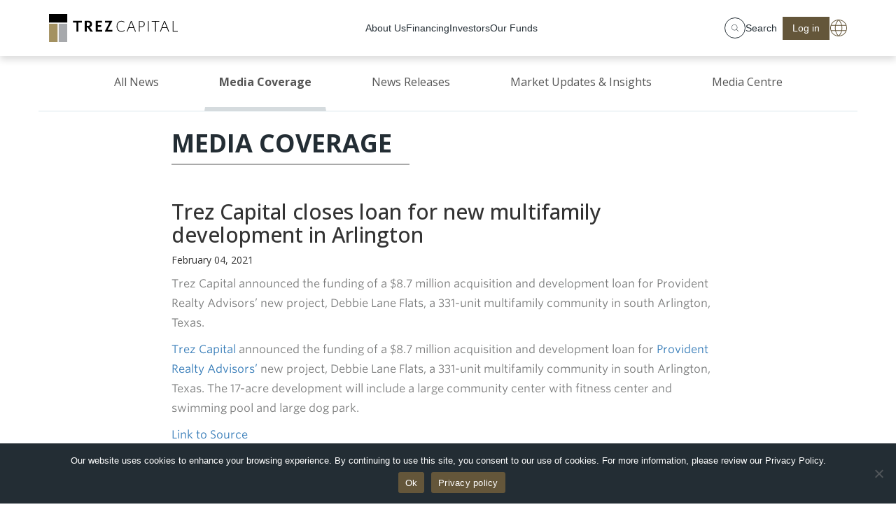

--- FILE ---
content_type: text/html; charset=UTF-8
request_url: https://www.trezcapital.com/mediacoverage/trez-capital-closes-loan-for-new-multifamily-development-in-arlington
body_size: 14273
content:
<!DOCTYPE html>
<html lang="en">

<head>
    <meta charset="UTF-8">
    <meta http-equiv="X-UA-Compatible" content="IE=edge">
    <meta name="viewport" content="width=device-width, initial-scale=1.0, viewport-fit=cover">
    <meta name="theme-color" content="black">

    <!--meta name="description"
        content="Trez Capital is one of the largest non-bank commercial mortgage lenders in Canada. We offer private and institutional investors opportunities to..."--->
    <meta name="keywords"
        content="Mortgage investment corporation canada, mortgage investment corporation vancouver, mortgage investment corporation Toronto, mortgage investment canada, mortgage investment vancouver, mortgage investment toronto">
    
    <meta name="google-site-verification" content="MfrB_t26BzgKTJANLvRO6eE_BIGxrGx3RJzVTImc_jI" />
    <link rel="profile" href="http://gmpg.org/xfn/11">
    <link rel="icon" type="image/png" sizes="32x32"
        href="https://www.trezcapital.com/wp-content/themes/trezcapital/favicon/favicon-32x32.png">
    <link rel="icon" type="image/png" sizes="16x16"
        href="https://www.trezcapital.com/wp-content/themes/trezcapital/favicon/favicon-16x16.png">
    <title> Trez Capital closes loan for new multifamily development in Arlington - TrezCapital</title>
    <link rel="stylesheet" href="https://www.trezcapital.com/wp-content/themes/trezcapital/css/bootstrap.min.css">
    <link rel="stylesheet" href="https://www.trezcapital.com/wp-content/themes/trezcapital/css/ie10-viewport-bug-workaround.css">
    <link rel="stylesheet" href="https://www.trezcapital.com/wp-content/themes/trezcapital/css/owl.carousel.min.css">
    <link rel="stylesheet" href="https://www.trezcapital.com/wp-content/themes/trezcapital/css/owl.theme.default.min.css">
    <link rel="stylesheet" href="https://www.trezcapital.com/wp-content/themes/trezcapital/css/animate.min.css">
    <link rel="stylesheet" href="https://www.trezcapital.com/wp-content/themes/trezcapital/css/Chart.min.css">
    <link rel="stylesheet" href="https://www.trezcapital.com/wp-content/themes/trezcapital/fonts/fonts.css">
    <link rel="stylesheet"
        href="https://www.trezcapital.com/wp-content/themes/trezcapital/css/font-awesome-4.7.0/css/font-awesome.min.css">

    
    <link rel="stylesheet" href="https://www.trezcapital.com/wp-content/themes/trezcapital/css/custom.css?v=1765793576">
    <link rel="stylesheet" href="https://www.trezcapital.com/wp-content/themes/trezcapital/css/media-query.css?v=3414906829">
    <link rel="stylesheet" href="https://www.trezcapital.com/wp-content/themes/trezcapital/style.css">
    
    <link rel="stylesheet" href="https://www.trezcapital.com/wp-content/themes/trezcapital/css/home.min.css?v=10">
    <!--link rel="stylesheet" href="https://www.trezcapital.com/wp-content/themes/trezcapital/css/home-form.css?v=10"-->
    
    <script src="https://www.trezcapital.com/wp-content/themes/trezcapital/js/jquery.min.js?v=1"></script>
        
    <script type="text/javascript" async="" src="https://www.googletagmanager.com/gtag/js?id=G-ELQC4323TJ"></script>
    <script>
    window.dataLayer = window.dataLayer || [];
    function gtag(){dataLayer.push(arguments);}
    gtag('js', new Date());
    gtag( 'config', 'G-ELQC4323TJ' );
    </script><meta name='robots' content='index, follow, max-image-preview:large, max-snippet:-1, max-video-preview:-1' />

	<!-- This site is optimized with the Yoast SEO plugin v26.6 - https://yoast.com/wordpress/plugins/seo/ -->
	<meta name="description" content="Trez Capital announced the funding of a $8.7 million acquisition and development loan for Provident Realty Advisors’ new project, Debbie Lane Flats, a" />
	<link rel="canonical" href="https://www.trezcapital.com/mediacoverage/trez-capital-closes-loan-for-new-multifamily-development-in-arlington" />
	<meta property="og:locale" content="en_US" />
	<meta property="og:type" content="article" />
	<meta property="og:title" content="Trez Capital closes loan for new multifamily development in Arlington - TrezCapital" />
	<meta property="og:description" content="Trez Capital announced the funding of a $8.7 million acquisition and development loan for Provident Realty Advisors’ new project, Debbie Lane Flats, a" />
	<meta property="og:url" content="https://www.trezcapital.com/mediacoverage/trez-capital-closes-loan-for-new-multifamily-development-in-arlington" />
	<meta property="og:site_name" content="TrezCapital" />
	<meta property="article:published_time" content="2021-02-04T15:32:20+00:00" />
	<meta property="article:modified_time" content="2022-02-28T09:39:37+00:00" />
	<meta property="og:image" content="https://www.trezcapital.com/wp-content/uploads/2021/02/Debbie-Lane-Flats-Arlington-Texas_Trez-Capital-Financing_short.png" />
	<meta property="og:image:width" content="420" />
	<meta property="og:image:height" content="274" />
	<meta property="og:image:type" content="image/png" />
	<meta name="author" content="Michelle Marguet" />
	<meta name="twitter:card" content="summary_large_image" />
	<meta name="twitter:label1" content="Written by" />
	<meta name="twitter:data1" content="Michelle Marguet" />
	<script type="application/ld+json" class="yoast-schema-graph">{"@context":"https://schema.org","@graph":[{"@type":"WebPage","@id":"https://www.trezcapital.com/mediacoverage/trez-capital-closes-loan-for-new-multifamily-development-in-arlington","url":"https://www.trezcapital.com/mediacoverage/trez-capital-closes-loan-for-new-multifamily-development-in-arlington","name":"Trez Capital closes loan for new multifamily development in Arlington - TrezCapital","isPartOf":{"@id":"https://www.trezcapital.com/#website"},"primaryImageOfPage":{"@id":"https://www.trezcapital.com/mediacoverage/trez-capital-closes-loan-for-new-multifamily-development-in-arlington#primaryimage"},"image":{"@id":"https://www.trezcapital.com/mediacoverage/trez-capital-closes-loan-for-new-multifamily-development-in-arlington#primaryimage"},"thumbnailUrl":"https://www.trezcapital.com/wp-content/uploads/2021/02/Debbie-Lane-Flats-Arlington-Texas_Trez-Capital-Financing_short.png","datePublished":"2021-02-04T15:32:20+00:00","dateModified":"2022-02-28T09:39:37+00:00","author":{"@id":"https://www.trezcapital.com/#/schema/person/e6915b7236d5cedea8bf7c8fed7d9f44"},"description":"Trez Capital announced the funding of a $8.7 million acquisition and development loan for Provident Realty Advisors’ new project, Debbie Lane Flats, a","breadcrumb":{"@id":"https://www.trezcapital.com/mediacoverage/trez-capital-closes-loan-for-new-multifamily-development-in-arlington#breadcrumb"},"inLanguage":"en-CA","potentialAction":[{"@type":"ReadAction","target":["https://www.trezcapital.com/mediacoverage/trez-capital-closes-loan-for-new-multifamily-development-in-arlington"]}]},{"@type":"ImageObject","inLanguage":"en-CA","@id":"https://www.trezcapital.com/mediacoverage/trez-capital-closes-loan-for-new-multifamily-development-in-arlington#primaryimage","url":"https://www.trezcapital.com/wp-content/uploads/2021/02/Debbie-Lane-Flats-Arlington-Texas_Trez-Capital-Financing_short.png","contentUrl":"https://www.trezcapital.com/wp-content/uploads/2021/02/Debbie-Lane-Flats-Arlington-Texas_Trez-Capital-Financing_short.png","width":420,"height":274},{"@type":"BreadcrumbList","@id":"https://www.trezcapital.com/mediacoverage/trez-capital-closes-loan-for-new-multifamily-development-in-arlington#breadcrumb","itemListElement":[{"@type":"ListItem","position":1,"name":"Home","item":"https://www.trezcapital.com/"},{"@type":"ListItem","position":2,"name":"Trez Capital closes loan for new multifamily development in Arlington"}]},{"@type":"WebSite","@id":"https://www.trezcapital.com/#website","url":"https://www.trezcapital.com/","name":"TrezCapital","description":"Your Custom Real Estate Financing Partner","potentialAction":[{"@type":"SearchAction","target":{"@type":"EntryPoint","urlTemplate":"https://www.trezcapital.com/?s={search_term_string}"},"query-input":{"@type":"PropertyValueSpecification","valueRequired":true,"valueName":"search_term_string"}}],"inLanguage":"en-CA"},{"@type":"Person","@id":"https://www.trezcapital.com/#/schema/person/e6915b7236d5cedea8bf7c8fed7d9f44","name":"Michelle Marguet","image":{"@type":"ImageObject","inLanguage":"en-CA","@id":"https://www.trezcapital.com/#/schema/person/image/","url":"https://secure.gravatar.com/avatar/87c9fd85f30afd47047013e41fe185c26391faa87d9adc60eb87a726c67f602b?s=96&d=mm&r=g","contentUrl":"https://secure.gravatar.com/avatar/87c9fd85f30afd47047013e41fe185c26391faa87d9adc60eb87a726c67f602b?s=96&d=mm&r=g","caption":"Michelle Marguet"}}]}</script>
	<!-- / Yoast SEO plugin. -->


<link rel="alternate" type="application/rss+xml" title="TrezCapital &raquo; Feed" href="https://www.trezcapital.com/feed" />
<link rel="alternate" type="application/rss+xml" title="TrezCapital &raquo; Comments Feed" href="https://www.trezcapital.com/comments/feed" />
<link rel="alternate" title="oEmbed (JSON)" type="application/json+oembed" href="https://www.trezcapital.com/wp-json/oembed/1.0/embed?url=https%3A%2F%2Fwww.trezcapital.com%2Fmediacoverage%2Ftrez-capital-closes-loan-for-new-multifamily-development-in-arlington" />
<link rel="alternate" title="oEmbed (XML)" type="text/xml+oembed" href="https://www.trezcapital.com/wp-json/oembed/1.0/embed?url=https%3A%2F%2Fwww.trezcapital.com%2Fmediacoverage%2Ftrez-capital-closes-loan-for-new-multifamily-development-in-arlington&#038;format=xml" />
<style id='wp-img-auto-sizes-contain-inline-css' type='text/css'>
img:is([sizes=auto i],[sizes^="auto," i]){contain-intrinsic-size:3000px 1500px}
/*# sourceURL=wp-img-auto-sizes-contain-inline-css */
</style>
<style id='wp-block-library-inline-css' type='text/css'>
:root{--wp-block-synced-color:#7a00df;--wp-block-synced-color--rgb:122,0,223;--wp-bound-block-color:var(--wp-block-synced-color);--wp-editor-canvas-background:#ddd;--wp-admin-theme-color:#007cba;--wp-admin-theme-color--rgb:0,124,186;--wp-admin-theme-color-darker-10:#006ba1;--wp-admin-theme-color-darker-10--rgb:0,107,160.5;--wp-admin-theme-color-darker-20:#005a87;--wp-admin-theme-color-darker-20--rgb:0,90,135;--wp-admin-border-width-focus:2px}@media (min-resolution:192dpi){:root{--wp-admin-border-width-focus:1.5px}}.wp-element-button{cursor:pointer}:root .has-very-light-gray-background-color{background-color:#eee}:root .has-very-dark-gray-background-color{background-color:#313131}:root .has-very-light-gray-color{color:#eee}:root .has-very-dark-gray-color{color:#313131}:root .has-vivid-green-cyan-to-vivid-cyan-blue-gradient-background{background:linear-gradient(135deg,#00d084,#0693e3)}:root .has-purple-crush-gradient-background{background:linear-gradient(135deg,#34e2e4,#4721fb 50%,#ab1dfe)}:root .has-hazy-dawn-gradient-background{background:linear-gradient(135deg,#faaca8,#dad0ec)}:root .has-subdued-olive-gradient-background{background:linear-gradient(135deg,#fafae1,#67a671)}:root .has-atomic-cream-gradient-background{background:linear-gradient(135deg,#fdd79a,#004a59)}:root .has-nightshade-gradient-background{background:linear-gradient(135deg,#330968,#31cdcf)}:root .has-midnight-gradient-background{background:linear-gradient(135deg,#020381,#2874fc)}:root{--wp--preset--font-size--normal:16px;--wp--preset--font-size--huge:42px}.has-regular-font-size{font-size:1em}.has-larger-font-size{font-size:2.625em}.has-normal-font-size{font-size:var(--wp--preset--font-size--normal)}.has-huge-font-size{font-size:var(--wp--preset--font-size--huge)}.has-text-align-center{text-align:center}.has-text-align-left{text-align:left}.has-text-align-right{text-align:right}.has-fit-text{white-space:nowrap!important}#end-resizable-editor-section{display:none}.aligncenter{clear:both}.items-justified-left{justify-content:flex-start}.items-justified-center{justify-content:center}.items-justified-right{justify-content:flex-end}.items-justified-space-between{justify-content:space-between}.screen-reader-text{border:0;clip-path:inset(50%);height:1px;margin:-1px;overflow:hidden;padding:0;position:absolute;width:1px;word-wrap:normal!important}.screen-reader-text:focus{background-color:#ddd;clip-path:none;color:#444;display:block;font-size:1em;height:auto;left:5px;line-height:normal;padding:15px 23px 14px;text-decoration:none;top:5px;width:auto;z-index:100000}html :where(.has-border-color){border-style:solid}html :where([style*=border-top-color]){border-top-style:solid}html :where([style*=border-right-color]){border-right-style:solid}html :where([style*=border-bottom-color]){border-bottom-style:solid}html :where([style*=border-left-color]){border-left-style:solid}html :where([style*=border-width]){border-style:solid}html :where([style*=border-top-width]){border-top-style:solid}html :where([style*=border-right-width]){border-right-style:solid}html :where([style*=border-bottom-width]){border-bottom-style:solid}html :where([style*=border-left-width]){border-left-style:solid}html :where(img[class*=wp-image-]){height:auto;max-width:100%}:where(figure){margin:0 0 1em}html :where(.is-position-sticky){--wp-admin--admin-bar--position-offset:var(--wp-admin--admin-bar--height,0px)}@media screen and (max-width:600px){html :where(.is-position-sticky){--wp-admin--admin-bar--position-offset:0px}}

/*# sourceURL=wp-block-library-inline-css */
</style><style id='global-styles-inline-css' type='text/css'>
:root{--wp--preset--aspect-ratio--square: 1;--wp--preset--aspect-ratio--4-3: 4/3;--wp--preset--aspect-ratio--3-4: 3/4;--wp--preset--aspect-ratio--3-2: 3/2;--wp--preset--aspect-ratio--2-3: 2/3;--wp--preset--aspect-ratio--16-9: 16/9;--wp--preset--aspect-ratio--9-16: 9/16;--wp--preset--color--black: #000000;--wp--preset--color--cyan-bluish-gray: #abb8c3;--wp--preset--color--white: #ffffff;--wp--preset--color--pale-pink: #f78da7;--wp--preset--color--vivid-red: #cf2e2e;--wp--preset--color--luminous-vivid-orange: #ff6900;--wp--preset--color--luminous-vivid-amber: #fcb900;--wp--preset--color--light-green-cyan: #7bdcb5;--wp--preset--color--vivid-green-cyan: #00d084;--wp--preset--color--pale-cyan-blue: #8ed1fc;--wp--preset--color--vivid-cyan-blue: #0693e3;--wp--preset--color--vivid-purple: #9b51e0;--wp--preset--gradient--vivid-cyan-blue-to-vivid-purple: linear-gradient(135deg,rgb(6,147,227) 0%,rgb(155,81,224) 100%);--wp--preset--gradient--light-green-cyan-to-vivid-green-cyan: linear-gradient(135deg,rgb(122,220,180) 0%,rgb(0,208,130) 100%);--wp--preset--gradient--luminous-vivid-amber-to-luminous-vivid-orange: linear-gradient(135deg,rgb(252,185,0) 0%,rgb(255,105,0) 100%);--wp--preset--gradient--luminous-vivid-orange-to-vivid-red: linear-gradient(135deg,rgb(255,105,0) 0%,rgb(207,46,46) 100%);--wp--preset--gradient--very-light-gray-to-cyan-bluish-gray: linear-gradient(135deg,rgb(238,238,238) 0%,rgb(169,184,195) 100%);--wp--preset--gradient--cool-to-warm-spectrum: linear-gradient(135deg,rgb(74,234,220) 0%,rgb(151,120,209) 20%,rgb(207,42,186) 40%,rgb(238,44,130) 60%,rgb(251,105,98) 80%,rgb(254,248,76) 100%);--wp--preset--gradient--blush-light-purple: linear-gradient(135deg,rgb(255,206,236) 0%,rgb(152,150,240) 100%);--wp--preset--gradient--blush-bordeaux: linear-gradient(135deg,rgb(254,205,165) 0%,rgb(254,45,45) 50%,rgb(107,0,62) 100%);--wp--preset--gradient--luminous-dusk: linear-gradient(135deg,rgb(255,203,112) 0%,rgb(199,81,192) 50%,rgb(65,88,208) 100%);--wp--preset--gradient--pale-ocean: linear-gradient(135deg,rgb(255,245,203) 0%,rgb(182,227,212) 50%,rgb(51,167,181) 100%);--wp--preset--gradient--electric-grass: linear-gradient(135deg,rgb(202,248,128) 0%,rgb(113,206,126) 100%);--wp--preset--gradient--midnight: linear-gradient(135deg,rgb(2,3,129) 0%,rgb(40,116,252) 100%);--wp--preset--font-size--small: 13px;--wp--preset--font-size--medium: 20px;--wp--preset--font-size--large: 36px;--wp--preset--font-size--x-large: 42px;--wp--preset--spacing--20: 0.44rem;--wp--preset--spacing--30: 0.67rem;--wp--preset--spacing--40: 1rem;--wp--preset--spacing--50: 1.5rem;--wp--preset--spacing--60: 2.25rem;--wp--preset--spacing--70: 3.38rem;--wp--preset--spacing--80: 5.06rem;--wp--preset--shadow--natural: 6px 6px 9px rgba(0, 0, 0, 0.2);--wp--preset--shadow--deep: 12px 12px 50px rgba(0, 0, 0, 0.4);--wp--preset--shadow--sharp: 6px 6px 0px rgba(0, 0, 0, 0.2);--wp--preset--shadow--outlined: 6px 6px 0px -3px rgb(255, 255, 255), 6px 6px rgb(0, 0, 0);--wp--preset--shadow--crisp: 6px 6px 0px rgb(0, 0, 0);}:where(.is-layout-flex){gap: 0.5em;}:where(.is-layout-grid){gap: 0.5em;}body .is-layout-flex{display: flex;}.is-layout-flex{flex-wrap: wrap;align-items: center;}.is-layout-flex > :is(*, div){margin: 0;}body .is-layout-grid{display: grid;}.is-layout-grid > :is(*, div){margin: 0;}:where(.wp-block-columns.is-layout-flex){gap: 2em;}:where(.wp-block-columns.is-layout-grid){gap: 2em;}:where(.wp-block-post-template.is-layout-flex){gap: 1.25em;}:where(.wp-block-post-template.is-layout-grid){gap: 1.25em;}.has-black-color{color: var(--wp--preset--color--black) !important;}.has-cyan-bluish-gray-color{color: var(--wp--preset--color--cyan-bluish-gray) !important;}.has-white-color{color: var(--wp--preset--color--white) !important;}.has-pale-pink-color{color: var(--wp--preset--color--pale-pink) !important;}.has-vivid-red-color{color: var(--wp--preset--color--vivid-red) !important;}.has-luminous-vivid-orange-color{color: var(--wp--preset--color--luminous-vivid-orange) !important;}.has-luminous-vivid-amber-color{color: var(--wp--preset--color--luminous-vivid-amber) !important;}.has-light-green-cyan-color{color: var(--wp--preset--color--light-green-cyan) !important;}.has-vivid-green-cyan-color{color: var(--wp--preset--color--vivid-green-cyan) !important;}.has-pale-cyan-blue-color{color: var(--wp--preset--color--pale-cyan-blue) !important;}.has-vivid-cyan-blue-color{color: var(--wp--preset--color--vivid-cyan-blue) !important;}.has-vivid-purple-color{color: var(--wp--preset--color--vivid-purple) !important;}.has-black-background-color{background-color: var(--wp--preset--color--black) !important;}.has-cyan-bluish-gray-background-color{background-color: var(--wp--preset--color--cyan-bluish-gray) !important;}.has-white-background-color{background-color: var(--wp--preset--color--white) !important;}.has-pale-pink-background-color{background-color: var(--wp--preset--color--pale-pink) !important;}.has-vivid-red-background-color{background-color: var(--wp--preset--color--vivid-red) !important;}.has-luminous-vivid-orange-background-color{background-color: var(--wp--preset--color--luminous-vivid-orange) !important;}.has-luminous-vivid-amber-background-color{background-color: var(--wp--preset--color--luminous-vivid-amber) !important;}.has-light-green-cyan-background-color{background-color: var(--wp--preset--color--light-green-cyan) !important;}.has-vivid-green-cyan-background-color{background-color: var(--wp--preset--color--vivid-green-cyan) !important;}.has-pale-cyan-blue-background-color{background-color: var(--wp--preset--color--pale-cyan-blue) !important;}.has-vivid-cyan-blue-background-color{background-color: var(--wp--preset--color--vivid-cyan-blue) !important;}.has-vivid-purple-background-color{background-color: var(--wp--preset--color--vivid-purple) !important;}.has-black-border-color{border-color: var(--wp--preset--color--black) !important;}.has-cyan-bluish-gray-border-color{border-color: var(--wp--preset--color--cyan-bluish-gray) !important;}.has-white-border-color{border-color: var(--wp--preset--color--white) !important;}.has-pale-pink-border-color{border-color: var(--wp--preset--color--pale-pink) !important;}.has-vivid-red-border-color{border-color: var(--wp--preset--color--vivid-red) !important;}.has-luminous-vivid-orange-border-color{border-color: var(--wp--preset--color--luminous-vivid-orange) !important;}.has-luminous-vivid-amber-border-color{border-color: var(--wp--preset--color--luminous-vivid-amber) !important;}.has-light-green-cyan-border-color{border-color: var(--wp--preset--color--light-green-cyan) !important;}.has-vivid-green-cyan-border-color{border-color: var(--wp--preset--color--vivid-green-cyan) !important;}.has-pale-cyan-blue-border-color{border-color: var(--wp--preset--color--pale-cyan-blue) !important;}.has-vivid-cyan-blue-border-color{border-color: var(--wp--preset--color--vivid-cyan-blue) !important;}.has-vivid-purple-border-color{border-color: var(--wp--preset--color--vivid-purple) !important;}.has-vivid-cyan-blue-to-vivid-purple-gradient-background{background: var(--wp--preset--gradient--vivid-cyan-blue-to-vivid-purple) !important;}.has-light-green-cyan-to-vivid-green-cyan-gradient-background{background: var(--wp--preset--gradient--light-green-cyan-to-vivid-green-cyan) !important;}.has-luminous-vivid-amber-to-luminous-vivid-orange-gradient-background{background: var(--wp--preset--gradient--luminous-vivid-amber-to-luminous-vivid-orange) !important;}.has-luminous-vivid-orange-to-vivid-red-gradient-background{background: var(--wp--preset--gradient--luminous-vivid-orange-to-vivid-red) !important;}.has-very-light-gray-to-cyan-bluish-gray-gradient-background{background: var(--wp--preset--gradient--very-light-gray-to-cyan-bluish-gray) !important;}.has-cool-to-warm-spectrum-gradient-background{background: var(--wp--preset--gradient--cool-to-warm-spectrum) !important;}.has-blush-light-purple-gradient-background{background: var(--wp--preset--gradient--blush-light-purple) !important;}.has-blush-bordeaux-gradient-background{background: var(--wp--preset--gradient--blush-bordeaux) !important;}.has-luminous-dusk-gradient-background{background: var(--wp--preset--gradient--luminous-dusk) !important;}.has-pale-ocean-gradient-background{background: var(--wp--preset--gradient--pale-ocean) !important;}.has-electric-grass-gradient-background{background: var(--wp--preset--gradient--electric-grass) !important;}.has-midnight-gradient-background{background: var(--wp--preset--gradient--midnight) !important;}.has-small-font-size{font-size: var(--wp--preset--font-size--small) !important;}.has-medium-font-size{font-size: var(--wp--preset--font-size--medium) !important;}.has-large-font-size{font-size: var(--wp--preset--font-size--large) !important;}.has-x-large-font-size{font-size: var(--wp--preset--font-size--x-large) !important;}
/*# sourceURL=global-styles-inline-css */
</style>

<style id='classic-theme-styles-inline-css' type='text/css'>
/*! This file is auto-generated */
.wp-block-button__link{color:#fff;background-color:#32373c;border-radius:9999px;box-shadow:none;text-decoration:none;padding:calc(.667em + 2px) calc(1.333em + 2px);font-size:1.125em}.wp-block-file__button{background:#32373c;color:#fff;text-decoration:none}
/*# sourceURL=/wp-includes/css/classic-themes.min.css */
</style>
<link rel='stylesheet' id='cookie-notice-front-css' href='https://www.trezcapital.com/wp-content/plugins/cookie-notice/css/front.min.css?ver=2.5.11' type='text/css' media='all' />
<link rel='stylesheet' id='tablepress-default-css' href='https://www.trezcapital.com/wp-content/tablepress-combined.min.css?ver=2' type='text/css' media='all' />
<script type="text/javascript" id="cookie-notice-front-js-before">
/* <![CDATA[ */
var cnArgs = {"ajaxUrl":"https:\/\/www.trezcapital.com\/wp-admin\/admin-ajax.php","nonce":"f5fd95d91c","hideEffect":"fade","position":"bottom","onScroll":false,"onScrollOffset":100,"onClick":false,"cookieName":"cookie_notice_accepted","cookieTime":2592000,"cookieTimeRejected":2592000,"globalCookie":false,"redirection":false,"cache":true,"revokeCookies":false,"revokeCookiesOpt":"automatic"};

//# sourceURL=cookie-notice-front-js-before
/* ]]> */
</script>
<script type="text/javascript" src="https://www.trezcapital.com/wp-content/plugins/cookie-notice/js/front.min.js?ver=2.5.11" id="cookie-notice-front-js"></script>
<link rel="https://api.w.org/" href="https://www.trezcapital.com/wp-json/" /><link rel="alternate" title="JSON" type="application/json" href="https://www.trezcapital.com/wp-json/wp/v2/posts/3945" /><link rel="EditURI" type="application/rsd+xml" title="RSD" href="https://www.trezcapital.com/xmlrpc.php?rsd" />
<meta name="generator" content="WordPress 6.9" />
<link rel='shortlink' href='https://www.trezcapital.com/?p=3945' />
    
    
    <!--link rel="preload" as="image" href="https://trez2022.turnbull.co/wp-content/themes/trezcapital/img/trez-banner2.jpg" />
    <link rel="preload" as="image" href="https://trez2022.turnbull.co/wp-content/uploads/2022/11/Trez-Capital-Celebrates-25-Years.jpg" /-->
    
        
</head>
<body class="">
    <header class="header">
      <div class="header__pad"></div>
      <div class="header__wrapper js-header-toggle">
        <div class="header__inner">
          <a class="header__logo-wrapper" href="/">
            <img class="header__logo" width="184" height="40" src="https://www.trezcapital.com/wp-content/themes/trezcapital/img/Trez_Primary_Logo.svg" alt="Trez Capital logo">
          </a>
          <button class="nav-toggle" aria-controls="navBox" aria-expanded="false" aria-label="Toggle navigation menu" onclick="toggleNavBox(this, '#navBox')">
            <span class="nav-toggle__container">
              <span class="nav-toggle__bar"></span>
              <span class="nav-toggle__bar"></span>
              <span class="nav-toggle__bar"></span>
            </span>
          </button>

          <div class="c-nav-box" id="navBox">
            <nav class="c-nav-box__nav" aria-label="Trez Capital">
              <ul class="c-nav-box__list js-menubar-toggle" role="menubar" aria-label="Trez Capital">
                                    <li class="c-nav-box__item" role="none">
                                                    <button class="c-nav-box__button" type="button" role="menuitem" aria-haspopup="true" aria-expanded="false">
                                About Us                            </button>
                            <div class="nav-menu">
                                <ul class="nav-menu__list" role="menu">
                                                                            <li class="nav-menu__item" role="none">
                                                                                            <button class="nav-menu__button" type="button" role="menuitem" aria-haspopup="true" aria-expanded="false">
                                                    Who We Are                                                  <svg class="nav-menu__dropdown-icon" width="11" height="6" viewbox="0 0 11 6" fill="none" xmlns="http://www.w3.org/2000/svg" aria-hidden="true">
                                                    <path class="nav-menu__dropdown-icon-path" d="M5.5 6L0 0.75L0 0L0.785714 0L5.5 4.5L10.2143 0L11 0V0.75L5.5 6Z" fill="white"></path>
                                                  </svg>
                                                </button>
                                                <div class="nav-menu">
                                                  <ul class="nav-menu__list" role="menu">
                                                                                                            <li class="nav-menu__item" role="none">
                                                            <a class="nav-menu__button" href="https://www.trezcapital.com/about-us/firm-profile" role="menuitem">
                                                                Firm Profile                                                            </a>
                                                        </li>
                                                                                                            <li class="nav-menu__item" role="none">
                                                            <a class="nav-menu__button" href="https://www.trezcapital.com/about-us/mission-vision-values" role="menuitem">
                                                                Mission, Vision &#038; Values                                                            </a>
                                                        </li>
                                                                                                            <li class="nav-menu__item" role="none">
                                                            <a class="nav-menu__button" href="https://www.trezcapital.com/about-us/history" role="menuitem">
                                                                History                                                            </a>
                                                        </li>
                                                        
                                                  </ul>
                                                </div>
                                                
                                        </li>
                                                                            <li class="nav-menu__item" role="none">
                                                                                            <a class="nav-menu__button" href="https://www.trezcapital.com/about-us/leadership" role="menuitem">
                                                    Our Team                                                </a>
                                                
                                        </li>
                                                                            <li class="nav-menu__item" role="none">
                                                                                            <button class="nav-menu__button" type="button" role="menuitem" aria-haspopup="true" aria-expanded="false">
                                                    Our Impact                                                  <svg class="nav-menu__dropdown-icon" width="11" height="6" viewbox="0 0 11 6" fill="none" xmlns="http://www.w3.org/2000/svg" aria-hidden="true">
                                                    <path class="nav-menu__dropdown-icon-path" d="M5.5 6L0 0.75L0 0L0.785714 0L5.5 4.5L10.2143 0L11 0V0.75L5.5 6Z" fill="white"></path>
                                                  </svg>
                                                </button>
                                                <div class="nav-menu">
                                                  <ul class="nav-menu__list" role="menu">
                                                                                                            <li class="nav-menu__item" role="none">
                                                            <a class="nav-menu__button" href="https://www.trezcapital.com/about-us/corporate-responsibility" role="menuitem">
                                                                Corporate Responsibility                                                            </a>
                                                        </li>
                                                                                                            <li class="nav-menu__item" role="none">
                                                            <a class="nav-menu__button" href="https://www.trezcapital.com/about-us/responsible-investing" role="menuitem">
                                                                Responsible Investing                                                            </a>
                                                        </li>
                                                        
                                                  </ul>
                                                </div>
                                                
                                        </li>
                                                                            <li class="nav-menu__item" role="none">
                                                                                            <a class="nav-menu__button" href="https://www.trezcapital.com/about-us/news-media" role="menuitem">
                                                    News & Media                                                </a>
                                                
                                        </li>
                                                                            <li class="nav-menu__item" role="none">
                                                                                            <a class="nav-menu__button" href="https://www.trezcapital.com/careers" role="menuitem">
                                                    Careers at Trez Capital                                                </a>
                                                
                                        </li>
                                        
                                </ul>
                            </div>    
                                
                    </li>
                                    <li class="c-nav-box__item" role="none">
                                                    <button class="c-nav-box__button" type="button" role="menuitem" aria-haspopup="true" aria-expanded="false">
                                Financing                            </button>
                            <div class="nav-menu">
                                <ul class="nav-menu__list" role="menu">
                                                                            <li class="nav-menu__item" role="none">
                                                                                            <a class="nav-menu__button" href="https://www.trezcapital.com/financing/debt-equity-solutions" role="menuitem">
                                                    Debt &#038; Equity Solutions                                                </a>
                                                
                                        </li>
                                                                            <li class="nav-menu__item" role="none">
                                                                                            <a class="nav-menu__button" href="https://www.trezcapital.com/financing/bridge-financing" role="menuitem">
                                                    Bridge Financing                                                </a>
                                                
                                        </li>
                                                                            <li class="nav-menu__item" role="none">
                                                                                            <a class="nav-menu__button" href="https://www.trezcapital.com/financing/equity-investments" role="menuitem">
                                                    Equity Investments                                                </a>
                                                
                                        </li>
                                                                            <li class="nav-menu__item" role="none">
                                                                                            <a class="nav-menu__button" href="https://www.trezcapital.com/financing/our-financings-and-investments" role="menuitem">
                                                    Our Financings &#038; Investments                                                </a>
                                                
                                        </li>
                                                                            <li class="nav-menu__item" role="none">
                                                                                            <button class="nav-menu__button" type="button" role="menuitem" aria-haspopup="true" aria-expanded="false">
                                                    Markets We Serve                                                  <svg class="nav-menu__dropdown-icon" width="11" height="6" viewbox="0 0 11 6" fill="none" xmlns="http://www.w3.org/2000/svg" aria-hidden="true">
                                                    <path class="nav-menu__dropdown-icon-path" d="M5.5 6L0 0.75L0 0L0.785714 0L5.5 4.5L10.2143 0L11 0V0.75L5.5 6Z" fill="white"></path>
                                                  </svg>
                                                </button>
                                                <div class="nav-menu">
                                                  <ul class="nav-menu__list" role="menu">
                                                                                                            <li class="nav-menu__item" role="none">
                                                            <a class="nav-menu__button" href="https://www.trezcapital.com/financing/markets-we-serve/western-canada" role="menuitem">
                                                                Western Canada                                                            </a>
                                                        </li>
                                                                                                            <li class="nav-menu__item" role="none">
                                                            <a class="nav-menu__button" href="https://www.trezcapital.com/financing/markets-we-serve/eastern-canada" role="menuitem">
                                                                Eastern Canada                                                            </a>
                                                        </li>
                                                                                                            <li class="nav-menu__item" role="none">
                                                            <a class="nav-menu__button" href="https://www.trezcapital.com/financing/markets-we-serve/western-us" role="menuitem">
                                                                Western U.S.                                                            </a>
                                                        </li>
                                                                                                            <li class="nav-menu__item" role="none">
                                                            <a class="nav-menu__button" href="https://www.trezcapital.com/financing/markets-we-serve/central-southwestern-us" role="menuitem">
                                                                Central &#038; Southwestern U.S.                                                            </a>
                                                        </li>
                                                                                                            <li class="nav-menu__item" role="none">
                                                            <a class="nav-menu__button" href="https://www.trezcapital.com/financing/markets-we-serve/southeastern-us" role="menuitem">
                                                                Southeastern U.S.                                                            </a>
                                                        </li>
                                                        
                                                  </ul>
                                                </div>
                                                
                                        </li>
                                        
                                </ul>
                            </div>    
                                
                    </li>
                                    <li class="c-nav-box__item" role="none">
                                                    <button class="c-nav-box__button" type="button" role="menuitem" aria-haspopup="true" aria-expanded="false">
                                Investors                            </button>
                            <div class="nav-menu">
                                <ul class="nav-menu__list" role="menu">
                                                                            <li class="nav-menu__item" role="none">
                                                                                            <a class="nav-menu__button" href="https://www.trezcapital.com/investors/investment-advisors" role="menuitem">
                                                    Investment Advisors                                                </a>
                                                
                                        </li>
                                                                            <li class="nav-menu__item" role="none">
                                                                                            <button class="nav-menu__button" type="button" role="menuitem" aria-haspopup="true" aria-expanded="false">
                                                    Institutional Investors                                                  <svg class="nav-menu__dropdown-icon" width="11" height="6" viewbox="0 0 11 6" fill="none" xmlns="http://www.w3.org/2000/svg" aria-hidden="true">
                                                    <path class="nav-menu__dropdown-icon-path" d="M5.5 6L0 0.75L0 0L0.785714 0L5.5 4.5L10.2143 0L11 0V0.75L5.5 6Z" fill="white"></path>
                                                  </svg>
                                                </button>
                                                <div class="nav-menu">
                                                  <ul class="nav-menu__list" role="menu">
                                                                                                            <li class="nav-menu__item" role="none">
                                                            <a class="nav-menu__button" href="https://www.trezcapital.com/investors/institutional-investors/trez-capital-finance-funds" role="menuitem">
                                                                Trez Capital Finance Funds                                                            </a>
                                                        </li>
                                                                                                            <li class="nav-menu__item" role="none">
                                                            <a class="nav-menu__button" href="https://www.trezcapital.com/investors/institutional-investors/institutional-series-private-offerings" role="menuitem">
                                                                Institutional Series Private Offerings                                                            </a>
                                                        </li>
                                                        
                                                  </ul>
                                                </div>
                                                
                                        </li>
                                                                            <li class="nav-menu__item" role="none">
                                                                                            <a class="nav-menu__button" href="https://www.trezcapital.com/private-wealth" role="menuitem">
                                                    Private Wealth                                                </a>
                                                
                                        </li>
                                                                            <li class="nav-menu__item" role="none">
                                                                                            <a class="nav-menu__button" href="https://www.trezcapital.com/investors/investor-materials" role="menuitem">
                                                    Investor Materials                                                </a>
                                                
                                        </li>
                                        
                                </ul>
                            </div>    
                                
                    </li>
                                    <li class="c-nav-box__item" role="none">
                                                    <button class="c-nav-box__button" type="button" role="menuitem" aria-haspopup="true" aria-expanded="false">
                                Our Funds                            </button>
                            <div class="nav-menu">
                                <ul class="nav-menu__list" role="menu">
                                                                            <li class="nav-menu__item" role="none">
                                                                                            <a class="nav-menu__button" href="https://www.trezcapital.com/investments/trez-capital-private-real-estate-fund-trust" role="menuitem">
                                                    Trez Capital Private Real Estate Fund Trust                                                </a>
                                                
                                        </li>
                                                                            <li class="nav-menu__item" role="none">
                                                                                            <a class="nav-menu__button" href="https://www.trezcapital.com/investments/trez-capital-prime-trust" role="menuitem">
                                                    Trez Capital Prime Trust                                                </a>
                                                
                                        </li>
                                                                            <li class="nav-menu__item" role="none">
                                                                                            <a class="nav-menu__button" href="https://www.trezcapital.com/investments/trez-capital-yield-trust" role="menuitem">
                                                    Trez Capital Yield Trust                                                </a>
                                                
                                        </li>
                                                                            <li class="nav-menu__item" role="none">
                                                                                            <a class="nav-menu__button" href="https://www.trezcapital.com/investments/trez-capital-yield-trust-us-cad" role="menuitem">
                                                    Trez Capital Yield Trust U.S. (CAD)                                                </a>
                                                
                                        </li>
                                                                            <li class="nav-menu__item" role="none">
                                                                                            <a class="nav-menu__button" href="https://www.trezcapital.com/investments/trez-capital-yield-trust-us-usd" role="menuitem">
                                                    Trez Capital Yield Trust U.S. (USD)                                                </a>
                                                
                                        </li>
                                        
                                </ul>
                            </div>    
                                
                    </li>
                                </ul>
                <div class="c-nav-box__control">
                    <div class="c-nav-box__control-group">
                      <div class="c-nav-box__search-wrapper js-search-toggle">
                        <button class="c-nav-box__link c-nav-box__search-toggle js-search-trigger" type="button" aria-label="Show search field">
                          <span class="c-nav-box__link-circle">
                            <svg width="10" height="10" viewbox="0 0 10 10" fill="none" xmlns="http://www.w3.org/2000/svg" aria-hidden="true">
                              <path d="M9.92237 9.55132L7.36316 6.99211C8.01842 6.25 8.42105 5.27763 8.42105 4.21053C8.42105 1.88947 6.53158 0 4.21053 0C1.88947 0 0 1.88947 0 4.21053C0 6.53158 1.88947 8.42105 4.21053 8.42105C5.27632 8.42105 6.24868 8.01974 6.9921 7.36316L9.55131 9.92237C9.60263 9.97369 9.66974 10 9.73684 10C9.80395 10 9.87105 9.97369 9.92237 9.92237C10.025 9.81974 10.025 9.65263 9.92237 9.55V9.55132ZM4.21053 7.89474C2.17895 7.89474 0.526316 6.24211 0.526316 4.21053C0.526316 2.17895 2.17895 0.526316 4.21053 0.526316C6.2421 0.526316 7.89474 2.17895 7.89474 4.21053C7.89474 6.24211 6.2421 7.89474 4.21053 7.89474Z" fill="#232D34" />
                            </svg>
                          </span>
                          Search
                        </button>
                        <form class="c-nav-box__search" action="/search" hidden="hidden">
                          <input class="c-nav-box__search-input" name="q" aria-describedby="searchButton_2" placeholder="Enter text" aria-label="Search">
                          <input type="hidden" name="search_find" value="sitewide" />
                          <button class="c-nav-box__search-dismiss js-search-close" type="button" aria-label="Erase and close">
                            <svg height="13" width="13" viewbox="0 -960 349.00001 349.00001" fill="#64563A" xmlns="http://www.w3.org/2000/svg" aria-hidden="true">
                              <path d="M 15,-611 0,-626 159,-786 0,-945 l 15,-15 160,159 159,-159 15,15 -159,159 159,160 -15,15 -159,-159 z" />
                            </svg>
                          </button>
                          <button class="c-nav-box__search-button" id="searchButton_2" type="submit" aria-label="Submit">
                            <svg width="16" height="16" viewbox="0 0 10 10" fill="none" xmlns="http://www.w3.org/2000/svg" aria-hidden="true">
                              <path d="M9.92237 9.55132L7.36316 6.99211C8.01842 6.25 8.42105 5.27763 8.42105 4.21053C8.42105 1.88947 6.53158 0 4.21053 0C1.88947 0 0 1.88947 0 4.21053C0 6.53158 1.88947 8.42105 4.21053 8.42105C5.27632 8.42105 6.24868 8.01974 6.9921 7.36316L9.55131 9.92237C9.60263 9.97369 9.66974 10 9.73684 10C9.80395 10 9.87105 9.97369 9.92237 9.92237C10.025 9.81974 10.025 9.65263 9.92237 9.55V9.55132ZM4.21053 7.89474C2.17895 7.89474 0.526316 6.24211 0.526316 4.21053C0.526316 2.17895 2.17895 0.526316 4.21053 0.526316C6.2421 0.526316 7.89474 2.17895 7.89474 4.21053C7.89474 6.24211 6.2421 7.89474 4.21053 7.89474Z" fill="#64563A" />
                            </svg>
                          </button>
                        </form>
                      </div>
                    </div>
                    <div class="c-nav-box__control-group">
                      <div class="c-nav-box__log-in-wrapper js-dropdown-desktop">
                        <button class="c-nav-box__log-in-button" type="button" aria-haspopup="true" aria-expanded="false">Log in</button>
                        <div class="nav-menu nav-menu--dropdown">
                          <ul class="nav-menu__list" role="menu">
                            <li class="nav-menu__item" role="none">
                                <a class="nav-menu__button" href="https://trezcapital.wealthlinkadvisor.com/Trax/ui/login.jsf" role="menuitem">
                                Advisors
                                </a>
                            </li>
                            <li class="nav-menu__item" role="none">
                                <a class="nav-menu__button" href="https://trezcapital.wealthlinkinvestor.com/Trax/ui/login.jsf" role="menuitem">
                                    Investors
                                </a>
                            </li>
                          </ul>
                        </div>
                      </div>
                      <a class="c-nav-box__globe" href="/contact-us" aria-label="A link with a globe icon">
                        <svg class="c-nav-box__globe-icon" width="24" height="24" viewbox="0 0 24 24" fill="none" xmlns="http://www.w3.org/2000/svg" aria-hidden="true">
                          <path class="c-nav-box__globe-path" d="M12 0C9.62663 0 7.30655 0.703788 5.33316 2.02236C3.35977 3.34094 1.8217 5.21508 0.913451 7.4078C0.00519922 9.60051 -0.232441 12.0133 0.230582 14.3411C0.693605 16.6689 1.83649 18.807 3.51472 20.4853C5.19295 22.1635 7.33115 23.3064 9.65892 23.7694C11.9867 24.2324 14.3995 23.9948 16.5922 23.0865C18.7849 22.1783 20.6591 20.6402 21.9776 18.6668C23.2962 16.6934 24 14.3734 24 12C23.9965 8.81847 22.7311 5.76826 20.4814 3.51858C18.2317 1.2689 15.1815 0.00349392 12 0ZM12 22.8732C11.2404 22.1424 9.24 19.944 8.2476 16.32H15.7524C14.76 19.944 12.7596 22.1424 12 22.8732ZM8.0184 15.36C7.56715 13.1427 7.56715 10.8573 8.0184 8.64H15.9816C16.4329 10.8573 16.4329 13.1427 15.9816 15.36H8.0184ZM12 1.1268C12.7596 1.8576 14.76 4.056 15.7524 7.68H8.2476C9.24 4.056 11.2404 1.8576 12 1.1268ZM16.9692 8.64H22.5168C23.2143 10.8257 23.2143 13.1743 22.5168 15.36H16.9692C17.3835 13.1391 17.3835 10.8608 16.9692 8.64ZM22.1592 7.68H16.7592C16.1535 5.21064 14.9507 2.9278 13.2564 1.032C15.1946 1.25718 17.0388 1.99067 18.6023 3.15814C20.1657 4.3256 21.3928 5.88558 22.1592 7.68ZM10.7448 1.032C9.05054 2.9278 7.84772 5.21064 7.242 7.68H1.842C2.6084 5.88558 3.83548 4.3256 5.39892 3.15814C6.96236 1.99067 8.80661 1.25718 10.7448 1.032ZM1.48321 8.64H7.0308C6.61655 10.8608 6.61655 13.1391 7.0308 15.36H1.48321C0.785699 13.1743 0.785699 10.8257 1.48321 8.64ZM1.84321 16.32H7.2432C7.84892 18.7894 9.05174 21.0722 10.746 22.968C8.80738 22.7432 6.96264 22.0099 5.39874 20.8424C3.83485 19.6749 2.6074 18.1147 1.84081 16.32H1.84321ZM13.2576 22.968C14.951 21.0719 16.153 18.7891 16.758 16.32H22.158C21.3916 18.1144 20.1645 19.6744 18.6011 20.8419C17.0376 22.0093 15.1934 22.7428 13.2552 22.968H13.2576Z" fill="white" />
                        </svg>
                      </a>
                    </div>
              </div>
            </nav>
          </div>

        </div>
      </div>
    </header>    <section class="newsroom">
        

                <div class="container content">
                    <div class="row ">
                        <div class="newstab">
                            <div class="searchbtn">
                                <ul class="nav nav-tabs hidden-xs hidden-sm">
                                    <li><a href="https://www.trezcapital.com/about-us/news-media">All News</a></li>
                                    <li class="active"><a href="https://www.trezcapital.com/about-us/newsroom-events/media-coverage">Media Coverage</a></li>
                                    <li><a href="https://www.trezcapital.com/about-us/newsroom-events/news-releases">News Releases</a></li>
                                    <li><a href="https://www.trezcapital.com/about-us/newsroom-events/industry-events-insights">Market Updates & Insights</a></li>
                                    <li><a href="https://www.trezcapital.com/about-us/newsroom-events/media-centre">Media Centre</a></li>
                                </ul>
                                <!--button type="submit" id="formButton"><i class="fa fa-search"></i></button-->
                            </div>
                            <div class="hidden-md hidden-lg">
                                <select class="form-control" onchange="location = this.value;">
                                    <option value="/about-us/news-media">All News</option>
                                    <option value="/about-us/newsroom-events/media-coverage" selected>Media Coverage</option>
                                    <option value="/about-us/newsroom-events/news-releases">News Releases</option>
                                    <option value="/about-us/newsroom-events/industry-events-insights">Market Updates & Insights</option>
                                    <option value="/about-us/newsroom-events/media-centre">Media Centre</option>
                                </select>
                            </div>
                            <div class="col-md-12 col-sm-12 col-xs-12">
                                <div class="form-group" id="form1">
                                    <input type="search" class="form-control" placeholder="Enter Your Search Here...">
                                </div>
                            </div>
                            <section class="newsroom-content">
                                <div class="container container-narrow">
                                    <div class="row">
                                        <div class="col-md-12 col-sm-12 col-xs-12 title">
                                            <h1>Media Coverage</h1>
                                        </div>

                                        <div class="col-md-12 col-sm-12 col-xs-12 item">
                                            <h2>Trez Capital closes loan for new multifamily development in Arlington</h2>
                                            <p class="date">February 04, 2021</p>
                                            <div class="rte">

                                                <p>Trez Capital announced the funding of a $8.7 million acquisition and development loan for Provident Realty Advisors’ new project, Debbie Lane Flats, a 331-unit multifamily community in south Arlington, Texas.</p>                                                <p><a href="https://www.trezcapital.com/">Trez Capital</a> announced the funding of a $8.7 million acquisition and development loan for <a href="https://providentrealty.net/">Provident Realty Advisors’</a> new project, Debbie Lane Flats, a 331-unit multifamily community in south Arlington, Texas. The 17-acre development will include a large community center with fitness center and swimming pool and large dog park.</p>                                                <p><a href="https://rejournals.com/trez-capital-closes-loan-for-new-multifamily-development-in-arlington/" target="_blank" alt="External source">Link to Source</a></p>                                            </div>
                                        </div>
                                    </div>
                                </div>

                            </section>

                        </div>
                    </div>
                </div>



                </section>
<script type="speculationrules">
{"prefetch":[{"source":"document","where":{"and":[{"href_matches":"/*"},{"not":{"href_matches":["/wp-*.php","/wp-admin/*","/wp-content/uploads/*","/wp-content/*","/wp-content/plugins/*","/wp-content/themes/trezcapital/*","/*\\?(.+)"]}},{"not":{"selector_matches":"a[rel~=\"nofollow\"]"}},{"not":{"selector_matches":".no-prefetch, .no-prefetch a"}}]},"eagerness":"conservative"}]}
</script>
<script type="text/javascript" src="https://www.trezcapital.com/wp-content/themes/trezcapital/js/modal.js?ver=1.11" id="trz-modal-js"></script>
<script type="text/javascript" src="https://www.trezcapital.com/wp-content/themes/trezcapital/js/home.min.js?ver=2" id="trz-home-js"></script>

		<!-- Cookie Notice plugin v2.5.11 by Hu-manity.co https://hu-manity.co/ -->
		<div id="cookie-notice" role="dialog" class="cookie-notice-hidden cookie-revoke-hidden cn-position-bottom" aria-label="Cookie Notice" style="background-color: rgba(35,45,52,1);"><div class="cookie-notice-container" style="color: #fff"><span id="cn-notice-text" class="cn-text-container">Our website uses cookies to enhance your browsing experience. By continuing to use this site, you consent to our use of cookies. For more information, please review our Privacy Policy.</span><span id="cn-notice-buttons" class="cn-buttons-container"><button id="cn-accept-cookie" data-cookie-set="accept" class="cn-set-cookie cn-button" aria-label="Ok" style="background-color: #64563a">Ok</button><button data-link-url="https://www.trezcapital.com/privacy" data-link-target="_blank" id="cn-more-info" class="cn-more-info cn-button" aria-label="Privacy policy" style="background-color: #64563a">Privacy policy</button></span><button type="button" id="cn-close-notice" data-cookie-set="accept" class="cn-close-icon" aria-label="No"></button></div>
			
		</div>
		<!-- / Cookie Notice plugin --><footer class="home-footer home-footer--legacy">
      <div class="home-footer__container">
        <div class="home-footer__wrapper">
          <div class="home-footer__part">
            <a class="home-footer__logo-wrapper" href="/">
              <img class="home-footer__logo" width="184" height="40" src="https://www.trezcapital.com/wp-content/themes/trezcapital/img/trez-logo.svg" loading="lazy" alt="Trez Capital logo">
            </a>
            <p class="home-footer__dimmed-text">Copyright © 2026 – Trez Capital. All rights reserved.
<br>Administrator License #12223 | Broker License #12222</p>
                            <div class="home-footer__desc-links">
                                            <a class="home-footer__desc-link" href="https://www.trezcapital.com/privacy">Privacy</a>
                                            <a class="home-footer__desc-link" href="https://outlook.office.com/">Webmail</a>
                                            <a class="home-footer__desc-link" href="https://myprojects.trezcapital.com/Html/Logon/">My Projects</a>
                                    </div>
                      </div>
                          <div class="home-footer__part">
                    <ul class="home-footer__links">
                                            <li>
                            <a class="home-footer__link" href="https://www.trezcapital.com/about-us/firm-profile">About Us</a>
                        </li>      
                                            <li>
                            <a class="home-footer__link" href="https://www.trezcapital.com/about-us/news-media/media-coverage">News Room</a>
                        </li>      
                                            <li>
                            <a class="home-footer__link" href="https://www.trezcapital.com/financing/our-financings-and-investments">Our Financings &#038; Investments</a>
                        </li>      
                                            <li>
                            <a class="home-footer__link" href="https://www.trezcapital.com/unclaimed-property">Unclaimed Property</a>
                        </li>      
                                        </ul>
                </div>    
                            <div class="home-footer__part">
                    <ul class="home-footer__links">
                                            <li>
                            <a class="home-footer__link" href="https://www.trezcapital.com/investor-library">Investor Library</a>
                        </li>      
                                            <li>
                            <a class="home-footer__link" href="https://www.trezcapital.com/private-wealth">Private Wealth</a>
                        </li>      
                                            <li>
                            <a class="home-footer__link" href="https://www.trezcapital.com/investors/institutional-investors/trez-capital-finance-funds">Institutional Investors</a>
                        </li>      
                                            <li>
                            <a class="home-footer__link" href="https://www.trezcapital.com/investors/investment-advisors">Investment Advisors</a>
                        </li>      
                                        </ul>
                </div>    
                            <div class="home-footer__part">
                    <ul class="home-footer__links">
                                            <li>
                            <a class="home-footer__link" href="https://www.trezcapital.com/about-us/leadership">Our Team</a>
                        </li>      
                                            <li>
                            <a class="home-footer__link" href="https://www.trezcapital.com/about-us/board-of-governors">Board of Governors</a>
                        </li>      
                                            <li>
                            <a class="home-footer__link" href="https://www.trezcapital.com/careers">Careers</a>
                        </li>      
                                            <li>
                            <a class="home-footer__link" href="https://www.trezcapital.com/contact-us">Contact Us &#038; Locations</a>
                        </li>      
                                        </ul>
                </div>    
               
          <div class="home-footer__part home-footer__social-list">
            <a class="home-footer__social-link" target="_blank" href="https://www.linkedin.com/company/trez-capital-corporation" aria-label="Linkedin">
              <svg class="home-footer__social-icon" width="30" height="30" viewbox="0 0 30 30" fill="none" xmlns="http://www.w3.org/2000/svg" aria-hidden="true">
                <path class="home-footer__social-icon-path" d="M15 30C23.2843 30 30 23.2843 30 15C30 6.71573 23.2843 0 15 0C6.71573 0 0 6.71573 0 15C0 23.2843 6.71573 30 15 30Z" fill="white"></path>
                <path d="M16.1684 12.9553C16.415 12.6775 16.6128 12.3953 16.8706 12.1575C17.2363 11.801 17.6692 11.5208 18.1442 11.3331C18.6191 11.1454 19.1267 11.054 19.6373 11.0642C20.2257 11.054 20.8127 11.1251 21.3817 11.2753C22.6839 11.6531 23.4395 12.5486 23.8017 13.8197C24.0418 14.7723 24.1502 15.7533 24.1239 16.7353C24.1239 18.8086 24.1239 20.8797 24.1239 22.9575C24.1239 23.1508 24.0706 23.202 23.8795 23.1997C22.8099 23.1908 21.7424 23.1908 20.6773 23.1997C20.4884 23.1997 20.455 23.1442 20.455 22.9775C20.455 21.0057 20.455 19.0338 20.455 17.062C20.4661 16.5666 20.4078 16.0722 20.2817 15.5931C20.0262 14.7042 19.3928 14.2597 18.4661 14.3064C17.2017 14.3731 16.5417 15.002 16.3817 16.2886C16.3425 16.5952 16.3232 16.904 16.3239 17.2131C16.3239 19.1309 16.3239 21.0486 16.3239 22.9664C16.3239 23.1575 16.275 23.2131 16.0795 23.2108C15.0061 23.2108 13.9306 23.2108 12.855 23.2108C12.6817 23.2108 12.6328 23.1664 12.6328 22.9886C12.6328 19.1931 12.6328 15.3968 12.6328 11.5997C12.6328 11.4109 12.6928 11.3775 12.8706 11.3775C13.8928 11.3864 14.9143 11.3864 15.935 11.3775C16.1217 11.3775 16.1706 11.4375 16.1573 11.6153C16.1617 12.0464 16.1684 12.4997 16.1684 12.9553Z" fill="#232D34"></path>
                <path d="M10.3122 17.2928C10.3122 19.1705 10.3122 21.0483 10.3122 22.9261C10.3122 23.135 10.2611 23.1994 10.0455 23.1972C8.97664 23.1839 7.90998 23.1972 6.84332 23.1972C6.6722 23.1972 6.62109 23.155 6.62109 22.975C6.62109 19.1705 6.62109 15.3676 6.62109 11.5661C6.62109 11.4083 6.66109 11.3439 6.82776 11.355C7.90998 11.355 8.9922 11.355 10.0744 11.355C10.2833 11.355 10.31 11.4328 10.31 11.6128C10.3085 13.5061 10.3092 15.3994 10.3122 17.2928Z" fill="#232D34"></path>
                <path d="M10.602 7.58875C10.6042 8.0109 10.481 8.42419 10.248 8.77621C10.015 9.12822 9.68263 9.4031 9.29316 9.56597C8.90369 9.72884 8.47464 9.77238 8.06039 9.69104C7.64614 9.60971 7.26537 9.40719 6.9664 9.10915C6.66742 8.81111 6.4637 8.43099 6.38107 8.017C6.29844 7.60301 6.34062 7.1738 6.50227 6.78382C6.66392 6.39385 6.93776 6.06066 7.28904 5.82653C7.64032 5.5924 8.05322 5.46788 8.47537 5.46875C9.03735 5.47166 9.57559 5.69573 9.9736 6.09249C10.3716 6.48925 10.5974 7.02678 10.602 7.58875Z" fill="#232D34"></path>
              </svg>
            </a>
            <!--a class="home-footer__social-link" href="/" aria-label="Facebook"> <svg class="home-footer__social-icon" width="22" height="22" viewbox="0 0 22 22" fill="none" xmlns="http://www.w3.org/2000/svg" aria-hidden="true"> <path class="home-footer__social-icon-path" d="M22 11.0276C22 4.94035 17.072 0 11 0C4.928 0 0 4.94035 0 11.0276C0 16.3649 3.784 20.809 8.8 21.8346V14.3358H6.6V11.0276H8.8V8.27068C8.8 6.14236 10.527 4.41103 12.65 4.41103H15.4V7.7193H13.2C12.595 7.7193 12.1 8.21554 12.1 8.82205V11.0276H15.4V14.3358H12.1V22C17.655 21.4486 22 16.7509 22 11.0276Z" fill="white" /> </svg> </a> <a class="home-footer__social-link" href="/" aria-label="X"> <svg class="home-footer__social-icon" xmlns="http://www.w3.org/2000/svg" shape-rendering="geometricPrecision" text-rendering="geometricPrecision" image-rendering="optimizeQuality" fill-rule="evenodd" clip-rule="evenodd" viewbox="0 0 512 512" aria-hidden="true"> <path class="home-footer__social-icon-path" fill="white" d="M256 0c141.385 0 256 114.615 256 256S397.385 512 256 512 0 397.385 0 256 114.615 0 256 0z" /> <path fill-rule="nonzero" d="M318.64 157.549h33.401l-72.973 83.407 85.85 113.495h-67.222l-52.647-68.836-60.242 68.836h-33.423l78.052-89.212-82.354-107.69h68.924l47.59 62.917 55.044-62.917zm-11.724 176.908h18.51L205.95 176.493h-19.86l120.826 157.964z" /> </svg> </a> <a class="home-footer__social-link" href="/" aria-label="YouTube"> <svg class="home-footer__social-icon" width="23" height="18" viewbox="0 0 23 18" fill="none" xmlns="http://www.w3.org/2000/svg" aria-hidden="true"> <path class="home-footer__social-icon-path" d="M21.9407 13.6068C21.9407 15.5403 20.5182 17.0957 18.7606 17.0957C16.3798 17.207 13.9518 17.25 11.4704 17.25H10.6969C8.2216 17.25 5.78926 17.207 3.40849 17.0953C1.65515 17.0953 0.232702 15.5313 0.232702 13.5978C0.125267 12.0685 0.0797141 10.5389 0.0822926 9.00925C0.0779952 7.4796 0.126699 5.94852 0.228405 4.41601C0.228405 2.48247 1.65085 0.914156 3.4042 0.914156C5.90529 0.798143 8.47085 0.746582 11.0794 0.750879C13.6922 0.742285 16.2506 0.796711 18.7546 0.914156C20.5122 0.914156 21.9347 2.48247 21.9347 4.41601C22.0378 5.94996 22.0851 7.4796 22.0808 9.01354C22.0905 10.5432 22.0438 12.0743 21.9407 13.6068ZM8.97795 4.79413V13.2373L15.2092 9.01784L8.97795 4.79413Z" fill="white" /> </svg> </a-->
          </div>
        </div>
      </div>
    </footer>
    
<script src="https://www.trezcapital.com/wp-content/themes/trezcapital/js/bootstrap.min.js"></script>
<script src="https://www.trezcapital.com/wp-content/themes/trezcapital/js/ie10-viewport-bug-workaround.js"></script>
<script src="https://www.trezcapital.com/wp-content/themes/trezcapital/js/owl.carousel.min.js"></script>
<script src="https://www.trezcapital.com/wp-content/themes/trezcapital/js/Chart.min.js"></script>
<script src="https://www.trezcapital.com/wp-content/themes/trezcapital/js/bootstrap-tabcollapse.js"></script>
<script src="https://www.trezcapital.com/wp-content/themes/trezcapital/js/custom.js?v=3"></script>

<script src="https://www.trezcapital.com/wp-content/themes/trezcapital/js/financing.js?v=4"></script>
<script src="https://www.trezcapital.com/wp-content/themes/trezcapital/js/jquery.validate.min.js"></script>

<script src="https://www.trezcapital.com/wp-content/themes/trezcapital/js/additional-methods.js"></script>
<script src="https://www.trezcapital.com/wp-content/themes/trezcapital/js/jquery.cookie.min.js"></script>
<script src="https://www.trezcapital.com/wp-content/themes/trezcapital/js/cookie-modal.js?v=4"></script>
  </body>

</html>

--- FILE ---
content_type: text/css
request_url: https://www.trezcapital.com/wp-content/themes/trezcapital/css/custom.css?v=1765793576
body_size: 14410
content:
@import url('https://fonts.googleapis.com/css2?family=Open+Sans:ital,wght@0,400;0,500;0,600;0,700;1,400;1,500;1,600;1,700&display=swap');

body {
  font-family: 'Open Sans', sans-serif;
  /* padding-top: 96px; */
}

/*navbar*/
.margin-top{
  margin-top: 20px;
}

.navigation-top{
  border: none;
  background: #ffffff;
  min-height: 40px;
  background-color: #F0EFF1;
}

.navigation-top .icon{
  color: #64563A;
  font-size: 10pt;
}
.navigation-top .text {
  color: #424242;
  font-size: 9pt;
  font-weight: 700;
  transition: 0.2s linear;
  text-decoration: none;
}

.navigation-top .icon:hover,
.navigation-top .text:hover {
  color: #64563A;
  transition: 0.2s linear;
  text-decoration: none;
}

.navigation-top .padding-10 {
  padding-top:10px;
  padding-bottom:10px;
  padding-left:0px;
  padding-right:0px;
}

.navigation-main .navigation-top .search-bar-top input{
  height: 23px;
  font-size: 9pt;
  border:0;
  padding: 5px 0 5px 10px;
  box-shadow: unset;
  background-color: #E6E6E6;
  border-radius: 0;
  font-weight: 500;
}
.navigation-main .search-bar-top input {
  height: 40px;
  font-size: 14px;
  border:0;
  padding: 10px 0 10px 20px;
  box-shadow: unset;
  background-color: #E6E6E6;
  border-radius: 0;
  font-weight: 500;
}
.navigation-main .navigation-top .search-bar-top input::placeholder,.navigation-main .search-bar-top input::placeholder{
  color:#999;
}
.navigation-main .navigation-top .search-bar-top input::-webkit-input-placeholder,.navigation-main .search-bar-top input::-webkit-input-placeholder{
  color:#999;
}
.navigation-main .navigation-top .search-bar-top input::-ms-input-placeholder,.navigation-main .search-bar-top input::-ms-input-placeholder{
  color:#999;
}
.navigation-main .navigation-top .search-bar-top input::-moz-input-placeholder,.navigation-main .search-bar-top input::-moz-input-placeholder{
  color:#999;
}
.navigation-main .navigation-top .search-bar-top .btn{
  height: 23px;
  line-height: 1;
  border:0;
  background-color: #E6E6E6;
  color: #64563A;
  padding-top: 5px;
  border-radius: 0;
  padding: 5px 12px 6px;
}
.navigation-main .search-bar-top .btn{
  border:0;
  padding: 7px 20px;
  height: 40px;
  border-radius: 0;
  background-color: #E6E6E6;
  color: #64563A;
  font-size: 14px;
  border-radius: 0;
}

.navigation-main .navigation-top .pad-left-3 {
  padding-left: 3px;
}

.navigation-main.navbar {
  margin-bottom: 0;
  border: none;
  background: #ffffff;
  top: 0;
  width: 100%;
  z-index: 1050;
  box-shadow: 0px 5px 10px -4px rgba(0, 0, 0, 0.4);
  padding-top: 0px !important;
  padding-bottom: 20px !important;
}

.navigation-main .navbar-brand img {
  width: 230px;
  height: auto;
  margin-top: -10px;
}

.navigation-main.navbar-default .navbar-collapse, .navigation-main.navbar-default .navbar-form {
  border-color: transparent;
}

.navigation-main .border_right:after {
  content: '';
  height: 30px;
  width: 1px;
  border-right: 1px solid #F1F6F8;
  position: absolute;
  top: 12px;
  right: 0;
}

.navigation-main .border_right:last-child:after {
  content: '';
  height: 20px;
  width: 1px;
  border-right: 1px solid transparent;
  position: absolute;
  top: 20px;
  right: 0;
}

.navigation-main.navbar-default .navbar-nav>li>a {
  color: #424242;
  margin: 13px 20px;
  padding: 5px 0px;
  font-size: 17px;
  font-weight: 600;
}

.navigation-main.navbar-default .navbar-nav>li:last-child>a {
  border:1px solid #000;
  padding: 5px 20px;
  margin: 12px 0px;
}
.navigation-main.navbar-default .navbar-nav>li:last-child:hover >a{
  background-color: #232D34;
  color:#fff;
}
.navbar-default .navbar-nav>.open>a {
  background: transparent;
}

.navigation-main .navbar-nav>li>.dropdown-menu {
  margin-top: 20px;
  border: none;
}

.navigation-main.navbar-default .navbar-nav>li>a:hover {
  /* color: #3F88C5; */
  background-color: transparent;
}

.navigation-main .dropdown-submenu {
  position: relative;
  border: none;
}

.navigation-main .dropdown-submenu>.dropdown-menu {
  top: 0;
  left: 0;
  margin-top: 0;
  margin-left: 0;
  margin-right: 0;
  -webkit-border-radius: 0;
  -moz-border-radius: 0;
  border-radius: 0;
  position: relative;
  border: none;
  box-shadow: 0 0 0 #000000;
  background: #232D34;
  /*main color*/
}

.navigation-main .dropdown-menu, .navigation-main .dropdown-submenu {
  width: 250px;
  padding: 0;
}

.navigation-main .navbar-nav>.open>a:focus {
  background-color: #ffffff;
}

.navigation-main .nav .dropdown-menu.main_menu .open>a, .navigation-main .nav .dropdown-menu.main_menu .open>a:focus, .navigation-main .nav .dropdown-menu.main_menu .open>a:hover {
  background-color: #232D34 !important;
  color: #ffffff;
}

.navigation-main .nav .dropdown-menu.main_menu .open>a, .navigation-main .nav .dropdown-menu.main_menu .open>a:focus, .navigation-main .nav .dropdown-menu.main_menu .open>a:hover {
  background-color: #232D34 !important;
  color: #ffffff;
}

.navigation-main .dropdown-submenu .open>a:focus, .navigation-main .dropdown-submenu .open>a:active, .navigation-main .dropdown-submenu .open>a:hover {
  background: #232D34;
  color: #ffffff;
}

.navigation-main .dropdown-menu a {
  padding: 18px 30px;
  line-height: 16px;
  font-size: 14px;
  font-weight: 600;
  white-space: normal;
}

.navigation-main .dropdown-menu a:hover {
  background: #232D34;
  color: #ffffff;
}

.navigation-main .dropdown-submenu>.dropdown-menu a {
  color: #ffffff;
  background: #232D34;
}

.navigation-main .dropdown-submenu>.dropdown-menu a {
  color: #ffffff;
  background: #232D34;
  padding-left: 50px;
  white-space: normal;
}

.navigation-main .dropdown-submenu>.dropdown-menu a:hover {
  color: #64563A;
  /*hover color*/
}

.navigation-main .dropdown-submenu>a:after {
  display: block;
  content: '\f107';
  position: absolute;
  color: #232D34;
  font-family: 'FontAwesome';
  top: 18px;
  right: 20px;
}

.navigation-main .dropdown-submenu.open>a:after {
  display: block;
  content: '\f106';
  position: absolute;
  color: #232D34;
  font-family: 'FontAwesome';
  top: 18px;
  right: 20px;
}

.navigation-main .dropdown-submenu:hover>a:after, .navigation-main .dropdown-submenu.open a:focus:after {
  color: #ffffff !important;
}

/*home page banner*/

.homepage_banner {
  background: url('../img/home_header_april_5_19_v12.jpg') no-repeat center bottom;
  background: url('../img/home_header_june_21_v1.jpg') no-repeat center bottom;
  background-size: cover;
  position: relative;
  width: 100%;
  margin: 0 auto;
  /* padding-bottom: 25%; */
  height: 412px;
}

@media (max-width: 977px ) {
  .homepage_banner {
    height: 302px;
  }
}

@media (max-width: 700px ) {
  .homepage_banner {
    height: 150px;
    margin-bottom: 325px;
  }
}

.homepage_banner .container {
  position: absolute;
  height: 100%;
  left: 0;
  right: 0;
  padding: 0;
}

.homepage-banner {
  display: flex;
  flex-direction: column;
  /* position: absolute; */
  width: 522px;
  margin: 3% 0 0 auto;
  background: white;
}

@media (max-width: 977px ) {
  .homepage-banner {
    width: 430px;
  }
}

@media (max-width: 700px ) {
  .homepage-banner {
    width: 100%;
    margin-top: 150px;
  }
}

.homepage-banner_image {
  display: flex;
  flex-direction: column;
  align-items: center;
  justify-content: center;
  height: 280px;
  background: black;
}

@media (max-width: 977px ) {
  .homepage-banner_image {
    height: 200px;
  }
}

@media (max-width: 700px ) {
  .homepage-banner_image {
    object-fit: contain;
  }
}

.homepage-banner_control-bar {
  display: flex;
  align-items: center;
  height: 65px;
  margin-top: auto;
  padding: 0 20px;
  background: #232D34;
  color: white;
}

@media (max-width: 977px ) {
  .homepage-banner_control-bar {
    padding: 0 15px;
  }
}

@media (max-width: 700px ) {
  .homepage-banner_control-bar {
    flex-direction: column;
    height: auto;
    padding: 15px;
  }
}

.homepage-banner_caption {
  display: flex;
  align-items: center;
}

@media (max-width: 700px ) {
  .homepage-banner_caption {
    margin-bottom: 15px;
  }
}

.homepage-banner_heading {
  margin: 0;
  font-size: 23px;
}

@media (max-width: 977px ) {
  .homepage-banner_heading {
    font-size: 18px;
    line-height: 1.4;
  }
}

.homepage-banner_buttons {
  display: flex;
  align-items: center;
  margin-left: auto;
}

@media (max-width: 700px ) {
  .homepage-banner_buttons {
    margin-left: 0;
  }
}

.homepage-banner_button:first-child {
  margin-right: 15px;
}

.homepage-banner_button {
  display: flex;
  align-items: center;
  background: transparent;
  padding: 6px 15px 6px 8px;
  border: 1px solid white;
  touch-action: manipulation;
}

.homepage-banner_button:hover {
  background: white;
  color: #232D34;
}

.homepage-banner_play-icon {
  display: flex;
  align-items: center;
  justify-content: center;
  width: 20px;
  height: 20px;
  margin-right: 7px;
  border-radius: 50%;
  background: white;
}

.homepage-banner_button:hover .homepage-banner_play-icon {
  background: #232D34;
}

.homepage-banner_button:hover .homepage-banner_play-icon svg {
  fill: white;
}

.homepage-banner_play-icon svg {
  position: relative;
  left: 1px;
}

.homepage-banner .owl-dots {
  position: absolute;
  top: 245px;
  width: 100%;
  margin-top: 0 !important;
}

@media (max-width: 977px ) {
  .homepage-banner .owl-dots {
    top: 175px;
  }
}

@media (max-width: 700px ) {
  .homepage-banner .owl-dots {
    top: 170px;
  }
}

/*modal popup with a video*/

.video-modal {
  position: fixed;
  top: 0;
  left: 0;
  width: 100%;
  height: 100%;
  overflow-y: auto;
  z-index: 9999;
  visibility: hidden;
  opacity: 0;
  background: rgba(0, 0, 0, 0.5);
  pointer-events: none;
  transition-property: visibility, opacity;
  transition-duration: .15s;
  transition-timing-function: linear;
}

.video-modal.is-visible {
  visibility: visible;
  opacity: 1;
  pointer-events: auto;
}

.video-modal_close-btn-outer {
  width: 100%;
  height: 100%;
  position: absolute;
  z-index: 0;
  border: none;
  background: transparent;
  cursor: pointer;
}

.video-modal_container {
  z-index: 10;
  width: 90%;
  max-width: 1170px;
  margin: 6vh auto 10px;
  padding: 30px 37px 37px;
  transform: translate(0, -25%);
  transition: transform .2s ease-out;
  border-radius: 10px;
  background: white;
}

@media (max-width: 800px ) {
  .video-modal_container {
    margin-top: 20vh;
    padding: 17px 20px 20px;
  }
}

@media (max-width: 700px ) {
  .video-modal_container {
    width: 100%;
    padding: 12px 15px 15px;
    border-radius: 0;
  }
}

@media (orientation: landscape) and (max-width: 800px ) {
  .video-modal_container {
    width: 95%;
    margin-top: 16px;
    border-radius: 10px;
  }
}

.video-modal.is-visible .video-modal_container {
  transform: translate(0, 0);
}  

.video-modal_header {
  display: flex;
  justify-content: space-between;
  align-items: flex-start;
  margin-bottom: 30px;
}

@media (max-width: 800px ) {
  .video-modal_header {
    align-items: center;
    margin-bottom: 20px;
  }
}

@media (max-width: 700px ) {
  .video-modal_header {
    margin-bottom: 10px;
  }
}

.video-modal_heading {
  margin: 0;
  padding-right: 15px;
  font-size: 40px;
  font-weight: 700;
}

@media (max-width: 800px ) {
  .video-modal_heading {
    font-size: 25px;
  }
}

@media (max-width: 700px ) {
  .video-modal_heading {
    font-size: 16px;
  }
}

.video-modal_close-btn-inner {
  display: flex;
  align-items: center;
  justify-content: center;
  background: none;
  padding: 0;
  border: none;
  touch-action: manipulation;
}

.video-modal_close-btn-inner svg {
  width: 35px;
  height: 35px;
}

.video-modal_close-btn-inner svg:hover {
  fill: #d68c29;
}

@media (max-width: 700px ) {
  .video-modal_close-btn-inner svg {
    width: 25px;
    height: 25px;
  }
}

.video-modal_iframe {
  display: block;
  width: 100%;
  height: 600px;
  border: none;
}

@media (max-width: 1300px ) {
  .video-modal_iframe {
    height: 45vw;
  }
}

@media (max-width: 700px ) {
  .video-modal_iframe {
    height: 50vw;
  }
}

body.is-fixed-by-modal {
  overflow: hidden;
}

/*homepage info*/

.homepage_info{
  background-color: #232D34;
  /* padding: 20px 10px 20px 10px; */
  text-align: center;
  height: 0;
  overflow: hidden;
  z-index: 0;
  animation: slideDownInfo 0s ease 0s forwards;
}
.homepage_info h2{
  display: inline-block;
  color: #ffffff;
  font-weight: 500;
  font-size: 24px;
  margin-top: 2px;
  margin-bottom: 0;
  text-transform: uppercase;
  vertical-align: text-top;
}
.homepage_info a{
  vertical-align: top;
  border: 1px solid #ffffff;
  padding: 5px 20px;
  color:#ffffff;
  margin: 0 15px 0px 25px;
  border-radius: 0;
  text-transform: uppercase;
  transition: 0.2s all linear;
  font-size: 16px;
}
.homepage_info a:hover{
  border: 1px solid #ffffff;
  background-color: #ffffff;
  color: #232D34;
}
.homepage_info .icon-circle{
  padding-top: 1px;
  border: 2px solid #ffffff;
  border-radius: 50%;
  width: 27px;
  height: 27px;
  font-size: 22px;
  margin-right: 15px;
  text-transform: lowercase;
}

@keyframes slideDownInfo{
  0%{
    height: 0;
  }
  to{
    padding: 20px 10px 20px 10px;
    height: 74px;
    }
}
/*home page carousel*/

.homepage_carousel {
  margin-top: 80px;
  margin-bottom: 80px;
}
.homepage_carousel .padding-zero{
  padding: 0;
}
.homepage_carousel .owl-carousel.one {
  height: 100%;
  padding-left: 25%;
}

.homepage_carousel .owl-carousel.one .item img {
  width: 100%;
  height: auto;
}

.homepage_carousel .carousel_text {
  position: absolute;
  z-index: 111;
  background: #F0EFF1;
  top: 13%;
  left: 0px;
  width: 41%;
  padding: 2%;
}

.homepage_carousel .carousel_text h2 {
  color: #232D34;
  font-weight: 700;
  font-size: 30px;
  margin-top: 0;

  border-bottom: 1px solid #2A455A;
  display: inline-block;
  margin-bottom: 30px;
  padding-bottom: 10px;
}

.homepage_carousel .carousel_text hr {
  border-bottom: 1px solid #2A455A;
  margin-bottom: 35px;
  margin-top: 0;
  margin-right: 50%;
}

.homepage_carousel .carousel_text p {
  font-size: 18px;
  line-height: 1.75;
}

.homepage_carousel .btn, .homepage_carousel .btn-default, .homepage_carousel a.btn, .homepage_carousel a.btn-default, .homepage_carousel a.btn:link, .homepage_carousel a.btn-default:visited {
  text-transform: uppercase;
  background: #232D34;
  color: #fff;
  border-color: #232D34;
  border-radius: 0;
  padding: 12px 20px;
  font-weight: 500;
  transition: all .3s ease;
}

.homepage_carousel .btn:hover, .homepage_carousel .btn-default:hover, .homepage_carousel a.btn:hover, .homepage_carousel a.btn-default:hover, .homepage_carousel a.btn:link:hover, .homepage_carousel a.btn-default:visited:hover {
  background: #64563A;
  border-color: #64563A;
  color: #fff;
}
.homepage_carousel .owl-theme .owl-dots .owl-dot{
  outline:none;
}
.homepage_carousel .owl-theme .owl-dots .owl-dot.active span, .homepage_carousel .owl-theme .owl-dots .owl-dot:hover span {
  background: #232D34;
}

/*homepage_features*/
.home-transaction {
min-height: 150px;
}
.homepage_features .homepage_features_recent {
  background: #F1F6F8;
  padding-top: 50px;
  position: relative;
  padding-bottom: 40px;
}

.homepage_features .homepage_features_recent, .homepage_features .homepage_features_news {
  margin-bottom: 30px;
}

.homepage_features .homepage_features_recent .media-list .media {
  padding-left: 15px;
  padding-right: 15px;
  padding-bottom: 10px;
  border-bottom: 1px solid #D5DBDE;
}

.homepage_features .homepage_features_recent .media-list .media:last-child {
  border-bottom: 1px solid transparent;
}

.homepage_features .homepage_features_recent .media-list h4 {
  margin-top: 0;
  font-size: 20px;
  font-weight: 700;
}

.homepage_features .homepage_features_recent .media-list .media img {
  width: 100%;
}

.homepage_features .homepage_features_recent .media-list .media .overflow {
  overflow: hidden;
  padding: 0;
}

.homepage_features .homepage_features_recent .media-list .media .overflow img {
  transition: transform .2s;
}

.homepage_features .homepage_features_recent .media-list .media:hover img {
  height: 100%;
  transform: scale(1.5);
}

.homepage_features .homepage_features_recent .btn, .homepage_features .homepage_features_recent .btn-default, .homepage_features .homepage_features_recent a.btn, .homepage_features .homepage_features_recent a.btn-default, .homepage_features .homepage_features_recent a.btn:link, .homepage_features .homepage_features_recent a.btn-default:visited {
  text-transform: uppercase;
  background: transparent;
  color: #64563A;
  border-color: transparent;
  border-radius: 0;
  font-size: 16px;
  padding: 0px;
  font-weight: 700;
  transition: all .3s ease;
  text-align: left;
}

.homepage_features .homepage_features_recent .btn:hover, .homepage_features .homepage_features_recent .btn-default:hover, .homepage_features .homepage_features_recent a.btn:hover, .homepage_features .homepage_features_recent a.btn-default:hover, .homepage_features .homepage_features_recent a.btn:link:hover, .homepage_features .homepage_features_recent a.btn-default:visited:hover {
  color: #232D34;
  text-decoration: none;
}

.homepage_features .homepage_features_recent .tag {
  position: absolute;
  background: #D68C28;
  color: #232D34;
  top: 0;
  left: 0;
  font-size: 16px;
  z-index: 111;
  font-weight: 700;
  text-transform: uppercase;
  padding: 5px 23px;
}
.homepage_features .homepage_features_news{
  padding-right:0;
}
.homepage_features .homepage_features_news .tag {
  position: absolute;
  background: #D68C28;
  color: #232D34;
  top: 0;
  font-size: 16px;
  z-index: 111;
  font-weight: 700;
  text-transform: uppercase;
  padding: 5px 23px;
}

.homepage_features .homepage_features_news .owl-carousel.two {
  height: 100%;
}

.homepage_features .homepage_features_news .owl-carousel.two .item img {
  width: 100%;
  height: auto;
  min-height: 400px;
  max-height: 400px;
}

.homepage_features .homepage_features_news .owl-carousel.two .caption {
  background: #F1F6F8;
  min-height: 200px;
}

.homepage_features .homepage_features_news .owl-carousel.two .caption h3 {
  font-size: 28px;
  font-weight: 700;
  color: #232D34;
  padding: 30px;
  margin-top: 0;
  margin-bottom: 0;
}
.homepage_features .owl-theme .owl-dots .owl-dot{
  outline:none;
}
.homepage_features .owl-theme .owl-dots .owl-dot.active span, .homepage_features .owl-theme .owl-dots .owl-dot:hover span {
  background: #232D34;
}

.homepage_features .homepage_features_news .owl-carousel.two a {
  text-decoration: none;
  cursor: pointer;
}

.homepage_features .homepage_features_news .owl-carousel.two .owl-item.active .overflow {
  overflow: hidden;
}

.homepage_features .homepage_features_news .owl-carousel.two .item img {
  transition: transform .2s;
  /* Animation */
}

.homepage_features .homepage_features_news .owl-carousel.two .owl-item.active:hover .item img {
  width: 100%;
  transform: scale(1.5);
  -ms-transform: scale(1.5);
  -moz-transform: scale(1.5);
  -webkit-transform: scale(1.5);
  -o-transform: scale(1.5);
}

/*home performance*/

.home_performance .background_container{
  background: #F1F6F8;
}

.home_performance h2 {
  font-size: 30px;
  font-weight: 700;
  text-transform: uppercase;
  margin-left: 15px;
}

.home_performance hr {
  border-bottom: 1px solid #2A455A;
  margin-bottom: 35px;
  margin-top: 0;
  margin-right: 40%;
  margin-left: 15px;
}

.home_performance .logo img {
  width: 100%;
  margin-bottom: 5px;
  max-width: 320px;
}

.home_performance a {
  text-decoration: none;
}

.home_performance .box1 {
  background: url('../img/tcpt-banner.jpg') no-repeat center bottom;
  background: url('../img/tcpt-banner-2.jpg') no-repeat center bottom;
  background-size: cover;
  margin-bottom: 15px;
  width: 100%;
}

.home_performance .box2 {
  background: url('../img/tyct-banner.jpg') no-repeat center bottom;
  background: url('../img/tyct-banner-2.jpg') no-repeat center bottom;
  background-size: cover;
  margin-bottom: 15px;
  width: 100%;
}

.home_performance .box3 {
  background: url('../img/tyct-us-banner.jpg') no-repeat center bottom;
  background: url('../img/tyct-us-banner-2.jpg') no-repeat center bottom;
  background-size: cover;
  margin-bottom: 15px;
  width: 100%;
}

.home_performance .box4 {
  background: url('../img/tyct-us-banner.jpg') no-repeat center bottom;
  background: url('../img/tyct-us-banner-2.jpg') no-repeat center bottom;
  background-size: cover;
  margin-bottom: 15px;
  width: 100%;
}

.home_performance .box1 .title, .home_performance .box2 .title, .home_performance .box3 .title, .home_performance .box4 .title {
  padding: 20px 0 6px 0;
  color: #fff;
  text-transform: uppercase;
  font-size: 16px;
}

.home_performance .box1 .value, .home_performance .box2 .value, .home_performance .box3 .value, .home_performance .box4 .value {
  background: rgba(255, 255, 255, 0.8);
  padding: 10px 0;
  font-size: 48px;
  font-weight: normal;
  color: #232D34;
}

.home_performance .disclaimer {
  font-size: 12px;
  padding-top: 10px;
  line-height: 17px;
  margin-bottom: 10px;
}

/*homepage office*/

.home_offices {
  background: #F1F6F8;
  max-width: 1440px;
  margin: 90px auto 140px auto;
  position: relative;
}

.home_offices .contact_map {
  margin-top: -4%;
  margin-bottom: -5%;
  position: relative;
}

.home_offices .contact_map .contact_map_labels {
  list-style: none;
  margin: 0;
  padding: 0;
}

.home_offices .contact_map .contact_map_labels .contact_map_label {
  color: #232D34;
  font-weight: 700;
  padding: 3px 20px;
  background: rgba(241, 246, 249, 0.9);
  text-decoration: none;
  white-space: nowrap;
  width: 150px;
  font-size: 16px;
  transition: all .4s ease;
  box-shadow: 0 2px 2px rgba(0, 0, 0, 0.1);
}

.home_offices .contact_map .contact_map_labels .contact_map_label:hover, .home_offices .contact_map .contact_map_labels .contact_map_label:focus {
  background: rgba(188, 200, 206, 0.9);
}

.home_offices .contact_map .contact_map_labels li {
  position: absolute;
}

.home_offices .contact_map .contact_map_labels li:nth-child(1) {
  top: 42%;
  left: 10%;
}

.home_offices .contact_map .contact_map_labels li:nth-child(2) {
  top: 60%;
  left: 64%;
}

.home_offices .contact_map .contact_map_labels li:nth-child(3) {
  top: 83%;
  left: 38%;
}

.home_offices .contact_map .contact_map_labels li:nth-child(4) {
  top: 88%;
  left: 72%;
}

.home_offices .contact_map .contact_map_labels li:nth-child(5) {
  top: 54%;
  left: 73%;
}

.home_offices .contact_map .contact_map_labels li:nth-child(6) {
  top: 67%;
  left: 76%;
}

.home_offices .contact_map .contact_map_labels li:nth-child(7) {
  top: 79%;
  left: 60%;
}

.home_offices .contact_map .contact_map_labels li:nth-child(8) {
  top: 77%;
  left: 16%;
}

.home_offices .contact_map .contact_map_labels li:nth-child(9) {
  top: 56%;
  left: 16%;
}

.home_offices .contact_map_text {
  padding-top: 50px;
}

.home_offices .contact_map_text h3 {
  color: #232D34;
  font-size: 30px;
  text-transform: uppercase;
  font-weight: 700;
}

.home_offices .contact_map_text hr {
  border-bottom: 1px solid #2A455A;
  margin-bottom: 35px;
  margin-top: 0;
  margin-right: 45%;
}

.home_offices .contact_map_text p {
  color: #232D34;
  font-size: 22px;
}

.home_offices .contact_map_text .btn, .home_offices .contact_map_text .btn-default, .home_offices .contact_map_text a.btn, .home_offices .contact_map_text a.btn-default, .home_offices .contact_map_text a.btn:link, .home_offices .contact_map_text a.btn-default:visited {
  text-transform: uppercase;
  background: #64563A;
  color: #fff;
  border-color: #64563A;
  border-radius: 0;
  padding: 12px 20px;
  font-weight: 500;
  transition: all .3s ease;
}

.home_offices .contact_map_text .btn:hover, .home_offices .contact_map_text .btn-default:hover, .home_offices .contact_map_text a.btn:hover, .home_offices .contact_map_text a.btn-default:hover, .home_offices .contact_map_text a.btn:link:hover, .home_offices .contact_map_text a.btn-default:visited:hover {
  background: #232D34;
  border-color: #232D34;
  color: #fff;
}

/*contact*/

.contact .contact_main {
  max-width: 1440px;
  margin: 90px auto 140px auto;
  position: relative;
}

.contact .contact_main .content_title {
  color: #232D34;
  font-size: 36px;
  text-transform: uppercase;
  font-weight: 700;
  margin-top: 20px;
  margin-left: 20px;
}

.contact .contact_main hr {
  border-bottom: 1px solid #2A455A;
  margin-bottom: 80px;
  margin-top: 0;
  margin-left: 20px;
  width: 250px;
}

.contact .contact_main .contact_location .contact_google_map {
  width: 100%;
  margin-top: 30px;
}

.contact .contact_main .contact_location .contact_initial_map {
  text-align: center;
  height: 420px;
  display: flex;
  align-items: center;
  flex-direction: column;
  justify-content: center;
  color: #64563A;
  font-size: 16px;
}

.contact .contact_main .contact_location .contact_initial_map .fa {
  font-size: 22px;
}

.contact .contact_main .contact_location .contact_initial_map p {
  margin-top: 20px;
}

.contact .branch-details.active {
  background: #64563A;
}

.contact .branch-details.active h2, .contact .branch-details.active p, .contact .branch-details.active a, .contact .branch-details.active h6 {
  color: #ffffff;
}

.contact .contact_main .contact_map {
  position: relative;
  padding: 20px;
}

.contact .contact_main .contact_map .contact_map_labels {
  list-style: none;
  margin: 0;
  padding: 0;
}

.contact .contact_main .contact_map .contact_map_labels .contact_map_label {
  color: #232D34;
  font-weight: 700;
  padding: 3px 20px;
  background: rgba(241, 246, 249, 0.9);
  text-decoration: none;
  white-space: nowrap;
  width: 150px;
  font-size: 16px;
  transition: all .4s ease;
  box-shadow: 0 2px 2px rgba(0, 0, 0, 0.1);
}

.contact .contact_main .contact_map .contact_map_labels .contact_map_label:hover, .contact .contact_main .contact_map .contact_map_labels .contact_map_label:focus {
  background: #64563A;
  color: #fff;
}

.contact .contact_main .contact_map .contact_map_labels .contact_map_label.active {
  background: #64563A;
  color: #fff;
}

.contact .contact_main .contact_map .contact_map_labels li {
  position: absolute;
}

.contact .contact_main .contact_map .contact_map_labels li:nth-child(1) {
  top: 42%;
  left: 10%;
}

.contact .contact_main .contact_map .contact_map_labels li:nth-child(2) {
  top: 60%;
  left: 64%;
}

.contact .contact_main .contact_map .contact_map_labels li:nth-child(3) {
  top: 83%;
  left: 38%;
}

.contact .contact_main .contact_map .contact_map_labels li:nth-child(4) {
  top: 88%;
  left: 72%;
}

.contact .contact_main .contact_map .contact_map_labels li:nth-child(5) {
  top: 54%;
  left: 73%;
}

.contact .contact_main .contact_map .contact_map_labels li:nth-child(6) {
  top: 67%;
  left: 76%;
}

.contact .contact_main .contact_map .contact_map_labels li:nth-child(7) {
  top: 79%;
  left: 60%;
}

.contact .contact_main .contact_map .contact_map_labels li:nth-child(8) {
  top: 77%;
  left: 16%;
}

.contact .contact_main .contact_map .contact_map_labels li:nth-child(9) {
  top: 56%;
  left: 16%;
}

.contact .branch-details.active a.branch_button {
    color: #ffffff;
    font-weight: normal;
    border: 1px solid #fff;
    border-radius: 0;

    font-size: 12px;
    padding: 10px;
  }
  .contact .branch-details.active a.branch_button:hover {
    background: #fff;
    color:#00A6CC;
  }
    .contact .branch-details.active a.branch_button:before {
      transition: all .4s ease;

    }
/* firm-profil  e starts */

.firm-profile .title {
  margin-top: 80px;
}

.firm-profile .title h1 {
  text-transform: uppercase;
  font-size: 36px;
  font-weight: 700;
  padding-bottom: 10px;
  border-bottom: 2px solid #aaa;
  margin-top: 0;
  display: inline-block;
  padding-right: 25px;
  color: #232D34;
  width:100%;
}

.firm-profile .title h2 {
  font-weight: 400;
  font-size: 22px;
  line-height: 1.33;
  margin-bottom: 30px;
  color: #232D34;
}

.firm-profile .content h1 {
  font-size: 20px;
  font-weight: 700;
  color: #232D34;
}

.firm-profile .content p {
  font-family: 'Open Sans', sans-serif;
  font-size: 16px;
  color: #232D34;
  line-height: 1.75;
  margin-bottom: 25px
}

.firm-profile .container {
  max-width: 1020px;
}

.firm-profile .banner {
  background: url(../img/firm-profile.jpg) no-repeat center center;
  background-size: cover;
  position: relative;
  width: 100%;
  max-width: 2000px;
  margin: 0 auto;
  padding-bottom: 25%;
}

/* firm-profile ends */

/* history starts */

.history .content {
  margin-top: 80px
}

.history .banner {
  background: url(../img/history.jpg) no-repeat center center;
  background-size: cover;
  position: relative;
  width: 100%;
  max-width: 2000px;
  margin: 0 auto;
  padding-bottom: 25%;
}

.history .content h1 {
  text-transform: uppercase;
  font-size: 36px;
  font-weight: 700;
  padding-bottom: 10px;
  border-bottom: 2px solid #aaa;
  margin-bottom: 20px;
  margin-top: 0;
  display: inline-block;
  padding-right: 25px;
  color: #232D34;
}

.history .content p {
  font-family: 'Open Sans', sans-serif;
  font-size: 16px;
  color: #232D34;
  line-height: 1.75;
  margin-bottom: 25px
}

.history .container {
  max-width: 1020px;
}

.history .founder img {
  display: block;
  max-width: 360px;
  height: auto;
  float: right;
}

.history .founder .caption {
  font-size: 11px;
  float: right;
}

/* history ends */

/*ourvalues start  */

.ourvalues .title {
  margin-top: 80px;
}

.ourvalues .title h1 {
  text-transform: uppercase;
  font-size: 36px;
  font-weight: 600;
  padding-bottom: 10px;
  border-bottom: 2px solid #aaa;
  margin-top: 0;
  display: inline-block;
  padding-right: 25px;
  color: #232D34;
}

.ourvalues .title h2 {
  font-weight: 400;
  font-size: 22px;
  line-height: 1.33;
  margin-bottom: 30px;
  color: #232D34;
}

.ourvalues .banner {
  background: url(../img/ourvalues.jpg) no-repeat center center;
  background-size: cover;
  position: relative;
  width: 100%;
  max-width: 2000px;
  margin: 0 auto;
  padding-bottom: 25%;
}

.ourvalues .container {
  max-width: 1020px;
}

.ourvalues .content p {
  font-family: 'Open Sans', sans-serif;
  font-size: 16px;
  color: #232D34;
  line-height: 1.75;
  margin-bottom: 25px
}

/* ourvalues end */

/* board of governors start */

.boardofgovernors .banner {
  background: url(../img/boardofgovernors.jpg) no-repeat center center;
  background-size: cover;
  position: relative;
  width: 100%;
  max-width: 2000px;
  margin: 0 auto;
  padding-bottom: 25%;
}

.boardofgovernors .title p {
  font-family: 'Open Sans', sans-serif;
  font-size: 16px;
  color: #232D34;
  line-height: 1.75;
  margin-bottom: 25px
}

.boardofgovernors .title {
  margin-top: 80px;
}

.boardofgovernors .title h1 {
  text-transform: uppercase;
  font-size: 36px;
  font-weight: 700;
  padding-bottom: 10px;
  border-bottom: 2px solid #aaa;
  margin-top: 0;
  /* display: inline-block; */
  padding-right: 25px;
  color: #232D34;
}
.boardofgovernors .profile{
  margin-bottom: 20px;
}
.boardofgovernors .profile:hover {
  background: #F1F6F8;
}

.boardofgovernors .profile-name {
  padding: 16px 16px 16px;
  color: #232D34;
}

.boardofgovernors .profile-name h3 {
  font-size: 20px;
  font-weight: 400;
  overflow-wrap: normal;
  font-size: 14px;
  font-weight: 700;
  margin-top: 0;
}

.boardofgovernors .profile-name p a {
  color: #64563A;
  font-weight: 500;
  text-decoration: none;
  transition: color .3s ease;
}

.boardofgovernors .profile-name p a:hover {
  color: #232D34;
}

/* board of governors end */

/* board of governors profile start */

.boardofgovernors-profile .banner {
  background: url(../img/boardofgovernors-profile.jpg) no-repeat center center;
  background-size: cover;
  position: relative;
  width: 100%;
  max-width: 2000px;
  margin: 0 auto;
  padding-bottom: 25%;
}

.boardofgovernors-profile .content {
  margin-top: 80px;
}

.boardofgovernors-profile img {
  margin-bottom: 30px;
}

.boardofgovernors-profile .detail h1 {
  font-size: 24px;
  color: #232D34;
  margin-top: 0px;
  text-transform: uppercase;
  margin-bottom: 20px;
}

.boardofgovernors-profile .detail p {
  font-family: 'Open Sans', sans-serif;
  font-size: 16px;
  color: #232D34;
  line-height: 1.6;
}

/* board of governors profile end */

/* our team starts */

.ourteam .banner {
  background: url(../img/ourteam.jpg) no-repeat center center;
  background-size: cover;
  position: relative;
  width: 100%;
  max-width: 2000px;
  margin: 0 auto;
  padding-bottom: 25%;
}

.ourteam .content {
  margin-top: 20px
}

.ourteam .content h1 {
  text-transform: uppercase;
  font-size: 36px;
  font-weight: 700;
  padding-bottom: 10px;
  margin-bottom: 25px;
  border-bottom: 2px solid #aaa;
  /*display: inline-block;*/
  display: flex;
  width: 100%;
}

.ourteam .content h1 span {
    align-self: flex-end;
    /*padding-bottom: 10px;*/
}

.ourteam .content h1 form {
    margin-left: auto;
    width: 620px;
}

@media (max-width: 704px) {
    .ourteam .content h1 {
        flex-direction: column;
    }
    
    .ourteam .content h1 span {
        align-self: flex-start;
        border-bottom: 2px solid #aaa;
        margin-bottom: 15px;
    }    
}

.ourteam .content p {
  font-size: 16px;
  margin-bottom: 25px;
  line-height: 1.75;
  color: #232D34;
}

.ourteam .content h2 {
  font-size: 24px;
  font-weight: 400;
  margin-bottom: 40px;
  padding-bottom: 10px;
  border-bottom: 2px solid #809098;
  display: inline-block;
  width: 100%;
  text-transform: uppercase;
}

.ourteam .profile:hover {
  background: #F1F6F8;
}

.ourteam .profile-name {
  padding: 16px 5px 16px 16px;
  color: #232D34;
  height: 250px;
  margin-bottom: 30px;
}

.ourteam .profile-name h3 {
  font-size: 20px;
  font-weight: 400;
  font-size: 14px;
  font-weight: 700;
  margin-top: 0;
}

.ourteam .profile-name h4 {
  font-size: 15px;
  font-weight: 400;
  line-height: 1.6;
  font-size: 13px;
  line-height: 1.4;
}

.ourteam .profile-name p a {
  color: #64563A;
  font-weight: 500;
  text-decoration: none;
  transition: color .3s ease;
}

.ourteam .profile-name .mail a {
  color: #232D34;
}

.ourteam .profile-name .mail a:hover {
  color: #00A6CC;
}

.ourteam .profile-name p {
  margin-bottom: 16px;
  font-size: 14px;
  word-break: break-all;
}

.ourteam .profile-name p a:hover {
  color: #232D34;
}

.ourteam .detail h1 {
  font-size: 24px;
  color: #232D34;
  margin-top: 0px
}

.ourteam .detail p {
  font-family: 'Open Sans', sans-serif;
  font-size: 16px;
  color: #232D34;
  line-height: 1.6;
}

.ourteam .viewbio {
  position: absolute;
  bottom: 35px;
  margin-bottom:0px !important;
}

.ourteam .viewlocation {
  position: absolute;
  bottom: 60px;
  margin-bottom:0px !important;
}

.form-horizontal .control-label {
    padding-top: 7px;
    margin-bottom: 0;
    text-align: right;
}

/* our team ends */

/* ourteam start */

.ourteam-profile .banner {
  background: url(../img/ourteam.jpg) no-repeat center center;
  background-size: cover;
  position: relative;
  width: 100%;
  max-width: 2000px;
  margin: 0 auto;
  padding-bottom: 25%;
}

.ourteam-profile .content {
  margin-top: 80px;
}

.ourteam-profile img {
  margin-bottom: 30px;
}

.ourteam-profile .detail h1 {
  font-size: 24px;
  color: #232D34;
  margin-top: 0px;
  text-transform: uppercase;
}

.ourteam-profile .detail h2 {
  font-size: 16px;
  margin-bottom: 25px;
  margin-top: 0px;
}

.ourteam-profile .detail-description {
    margin-bottom: 25px;
}

.ourteam-profile .detail p {
  font-family: 'Open Sans', sans-serif;
  font-size: 16px;
  color: #232D34;
  line-height: 1.6;
  margin-bottom: 30px;
}
.ourteam-profile .contact p{
  margin-bottom: 10px;

}
.ourteam-profile .contact p, .ourteam-profile .contact p a {
  color: #64563A;
  font-weight: 600;
}
.ourteam-profile .contact p, .ourteam-profile .contact p i {
  margin-right: 12px;
}
/* ourteam end */

/* careers start */

.careers .banner {
  background: url(../img/careers.jpeg) no-repeat center center;
  background-size: cover;
  position: relative;
  width: 100%;
  max-width: 2000px;
  margin: 0 auto;
  padding-bottom: 25%;
}

.careers .content {
  margin-top: 80px;
}

.careers .content h1 {
  text-transform: uppercase;
  font-size: 36px;
  font-weight: 700;
  margin-bottom: 40px;
  padding-bottom: 10px;
  border-bottom: 2px solid #aaa;
  margin-top: 0;
  display: inline-block;
  padding-right: 25px;
  color: #232D34;
}

.careers .content p {
  font-family: 'Open Sans', sans-serif;
  font-size: 16px;
  color: #232D34;
  margin-bottom: 20px;
}

.careers .jobs {
  margin-top: 80px
}

.careers .jobs select {
  background: none;
  border: none;
  box-shadow: none;
  border-radius: 0;
  border-bottom: 1px solid #232D34;
  color: #232D34;
  padding: 10px;
  height: 46px;
  font-size: 16px;
  margin-bottom: 30px
}

.careers .jobs .listings {
  padding-left: 45px;
  padding-bottom: 60px;
  border-left: 1px solid #999;
}

.careers .jobs .listings .items {
  margin-bottom: 40px;
  position: relative;
}

.careers .jobs .listings a {
  position: absolute;
  right: 0;
  top: 0;
  font-weight: 600;
  color: #64563A;
  transition: all .4s ease;
  text-decoration: none;
  font-size: 16px
}

.careers .jobs .listings a:hover {
  color: #232D34
}

.careers .jobs .listings h3 {
  font-weight: 700;
  font-size: 18px;
  margin-top: 0;
  padding-right: 100px;
  line-height: 1.4;
  color: #232D34;
}

.careers .jobs .listings .date {
  color: #D5DBDE;
  margin-bottom: 5px;
  font-size: 13px;
}

/* careers end */

/* getin touch form start */

.contact-form {
  background: #F1F6F8;
  padding: 80px 0;
  margin-bottom: -40px;
  margin-top: 60px;
}

.contact-form .container {
  max-width: 1020px;
}

.contact-form .title h1 {
  text-transform: uppercase;
  font-size: 24px;
  font-weight: 500;
  padding-bottom: 14px;
  border-bottom: 2px solid #aaa;
  margin-bottom: 30px;
  margin-top: 0;
  display: inline-block;
  max-width: 285px;
  width: 100%;
}

.contact-form .title p {
  font-family: 'Open Sans', sans-serif;
  font-size: 16px;
  color: #232D34;
  margin-bottom: 40px
}

.contact-form .form-control {
  background: none;
  border: none;
  box-shadow: none;
  border-radius: 0;
  border-bottom: 1px solid #232D34;
  color: #232D34;
  padding-left: 0;
  padding-top: 15px;
  height: 46px;
  resize: none;
  text-indent: 10px;
  font-size: 14px!important;

}

.contact-form .form-control:hover {
  border-bottom: 1px solid #BCC8CE;
}

.contact-form .form-control:focus {
  border-bottom: 1px solid #d68c28;
}

.contact-form .form-group {
  position: relative;
}

.contact-form .label {
  margin-top: 20px;
  margin-left: 10px;
  text-transform: capitalize;
  color: #999;
  font-weight: 300;
  opacity: 1;
  position: absolute;
  top: 0px;
  left:0;
  font-size: 14px;
  padding-left: 0;
  pointer-events: none;
  transition: all 200ms ease-in-out;
}
.contact-form .error ,.contact-form .chkbox .error{
  color: #DB4324;
      font-size: 12px;
      display: inline-block;
    padding-top: 10px;
      font-weight: 400;
}
.contact-form .chkbox input[type="checkbox"]{
    margin-right: 10px;
}
.contact-form .upload_form label{
  margin-top: 20px;
    text-transform: uppercase;
    color: #00A6CC;
    font-weight: 600;
    font-size: 16px;
}
.contact-form .upload_form  input[type="file"]{
  font-size: 16px;
  width: 100%;
}
.contact-form #career-message,.contact-form #contact-message{
  color:#008000;
  font-size: 12pt;
  padding: 10px 10px 50px 10px;
}
.contact-form .chkbox label#contact_confirm-error,.contact-form label#career-image-upload-error {
  color: #DB4324;
      font-size: 12px;
      display: inline-block;
    padding-top: 10px;
      font-weight: 400;
}
.contact-form .form-control:focus+.label {
  font-weight: 300;
  font-size: 11px;
  opacity: 1;
  top: -25px;
}

.contact-form .label.floating {
  font-weight: 300;
  font-size: 11px;
  opacity: 1;
  top: -25px;
}

.contact-form .label.show {
  opacity: 1;
}

.contact-form span {
  display: block;
  margin-top: 5px;
  margin-bottom: 10px;
  color: #737373;
  font-size: 12px
}

.contact-form .chkbox {
  text-align: right
}

.contact-form .chkbox label {
  font-weight: 400;
  font-size: 12px;
  line-height: 16px;
  color: #232D34;
  text-transform: none
}

.contact-form .primary {
  border-radius: 0;
  text-transform: uppercase;
  background: #00A6CC;
  color: #fff;
  padding: 12px 20px;
  max-width: 100%;
  text-align: center;
  font-weight: 500;
  transition: all .3s ease;
}

.contact-form .primary:hover {
  background-color: #232D34
}

.contact-form .btn {
  float: right;
  margin-top: 20px;
  min-width: 135px;
}

.contact-form p {
  padding: 0 10px;
  color: #DB4324;
  font-size: 12px;
}

/* getin touch form end */

/* contact start */

.contact .banner {
  background: url(../img/contact.jpg) no-repeat center center;
  background-size: cover;
  position: relative;
  width: 100%;
  max-width: 2000px;
  margin: 0 auto;
  padding-bottom: 25%;
}

.contact .branch-details {
  background: #F1F6F8;
  padding: 35px;
  margin: 0 auto;
  transition: all .4s ease;
  width: 300px;
  text-align: center;
}

.contact .branch-details a {
  text-decoration: none
}

.contact .branch-details h2 {
  font-weight: 300;
  text-transform: uppercase;
  margin-top: 0;
  font-size: 22px;
  color: #232D34;
}

.contact .branch-details a p {
  font-weight: 400;
  color: #232D34;
  font-size: 16px;
}

.contact .branch-details p {
  line-height: 1.8;
  margin-bottom: 30px;
}

.contact .branch-details a {
  font-weight: 700;
  color: #00A6CC;
}
.contact .branch-details .phone_no a:hover{
  text-decoration: underline;

}
.contact .branch-details .email_id a{
  /* color: #232D34; */
    font-weight: 400;
    font-size: 14px;
}
.contact .branch-details .email_id a:hover{
  color: #232D34;
}
.contact .branch-details:active, .contact .branch-details:hover {
  background: #64563A;
}

.contact .branch-details:active a, .contact .branch-details:active a p, .contact .branch-details:active h2, .contact .branch-details:hover a, .contact .branch-details:hover a p, .contact .branch-details:hover h2 {
  color: #fff;
}

/* contact end */

/* newsroom and event start */

#formButton {
  display: block;
  margin-right: auto;
  margin-left: auto;
}

#form1 {
  display: none;
}

.newsroom .banner {
  background: url(../img/newsroom.jpg) no-repeat center center;
  background-size: cover;
  position: relative;
  width: 100%;
  max-width: 2000px;
  margin: 0 auto;
  padding-bottom: 25%;
}

.newstab .searchbtn {
  position: relative;
}

.newstab .searchbtn button {
  position: absolute;
  right: 6%;
  top: 25px;
  background: none;
  border: none;
  color: #232D34;
  transition: all .3s ease;
  font-weight: 400;
  outline: none
}

.newstab {
  /* margin-top: 80px */
}

.newstab select {
  border: none;
  box-shadow: none;
  border-radius: 0;
  border-bottom: 1px solid #232D34;
  color: #232D34;
  padding: 10px;
  height: 46px;
  font-size: 16px;
  margin-bottom: 20px;
  margin-top: 20px;
}

.newstab ul {
  text-align: center;
  border-bottom: 2px solid #F1F6F8;
}

.newstab .nav-tabs li {
  float: none;
  margin-bottom: -1px;
  display: inline-block;
  font-size: 16px;
}

.newstab .nav-tabs li a {
  color: #555;
  margin: 0 20px;
  padding: 25px 20px;
}

.newstab .nav-tabs li.active a {
  color: #555;
  cursor: default;
  background-color: transparent;
  border: 1px solid transparent;
  border-bottom: 6px solid #D5DBDE;
  padding: 25px 20px;
  font-weight: 700;
}

.newstab .nav-tabs li.active a:hover {
  color: #555;
  cursor: default;
  background-color: transparent;
  border: 1px solid transparent;
  border-bottom: 6px solid #A39061;
}

.newstab .nav-tabs li a:hover {
  border-color: transparent;
  border-bottom: 6px solid #A39061 !important;
}

.newstab .nav li a:hover {
  text-decoration: none;
  background-color: #eee0;
}

.newstab .nav-tabs .searchbtn button {
  background: none;
  border: none;
  color: #232D34;
  transition: all .3s ease;
  font-weight: 400;
  outline: none
}

.newstab input {
  transition: all .3s ease;
  height: 50px;
  width: 100%;
  padding: 5px 10px;
  font-size: 22px;
  border-bottom: 1px solid #F1F6F8;
  border-top: none;
  box-shadow:unset;
}
.newstab .no_padding{
  padding:0;
}
.newsroom-content h1 {
  text-transform: uppercase;
  font-size: 36px;
  font-weight: 700;
  padding-bottom: 10px;
  border-bottom: 2px solid #aaa;
  margin-bottom: 30px;
  margin-top: 0;
  display: inline-block;
  padding-right: 25px;
  color: #232D34;
}

.newsroom-content {
  margin-top: 80px
}

.newsroom-content .media-content a {
  text-decoration: none;
      color: #232D34;
}

.newsroom-content .media-content .item {
  padding: 25px 10px;
  width: 85%;
}

.newsroom-content .media-content .item:hover {
  background-color: #F1F6F8;
}

.newsroom-content .media-content h2 {
  font-size: 24px;
  line-height: 1.25;
  color: #232D34;
  text-transform: capitalize;
  font-weight: 700
}

.newsroom-content .media-content .date {
  color: #64563a;
  margin-bottom: 5px;
  font-size: 13px;
}

.newsroom-content .media-content p {
  margin: 0;
  line-height: 1.7;
  color: #232D34
}
.newsroom-content .media-content .summary {
  font-size: 16px;
}
.newsroom-content .media-content ul {
  border: none;
}

.media-content .pagination {
  float: right;
}
.media-content .pagination .current{
  z-index: 2;
  font-weight: 600;
  color: #232D34;
  background-color: #fff;
  border: none;
  border-bottom: 2px solid #A39061;
  cursor: default;
  outline: none;
  font-size: 16px;
}
.pagination li a {
  z-index: 2;
  font-weight: 400;
  color: #232D34;
  background-color: #fff;
  border: none;
  border-bottom: 2px solid transparent;
  cursor: default;
  outline: none;
  border-radius: 0px;
  font-size: 16px;
  cursor: pointer;
}

.pagination li a:hover {
  background-color: #fff;
  outline: none;
}

.pagination .active a, .pagination .active a:focus, .pagination .active a:hover {
  color: #232D34;
  background-color: #fff;
  border-bottom: 2px solid #00A6CC;
  font-weight: 500;
  cursor: pointer;
}

.pagination>li:first-child>a {
  border-top-left-radius: 0px;
  border-bottom-left-radius: 0px;
}
.newsroom-content-subpage  .tab-content{
  padding: 30px;
}
.newsroom-content-subpage .tab-content .press-release-sub .title{
  font-size: 36px;
    margin-bottom: 30px;
    font-weight: 600;
    color: #232D34;
}
.newsroom-content-subpage .tab-content .press-release-sub .subtitle{
  color: #D5DBDE;
  margin-bottom: 35px;
  font-size: 13px;
}

.newsroom-content-subpage .tab-content .press-release-sub .paragraph p{
    margin-bottom: 25px;
        line-height: 1.75;
            font-size: 16px;
}
.newsroom-content-subpage .tab-content .press-release-sub .paragraph p a{
  color: #00A6CC;
    font-weight: 600;
    transition: color .4s ease;
}
.newsroom-content-subpage .tab-content .press-release-sub .paragraph p a:hover{
color: #232D34;
text-decoration: none;
}
/* newsroom and event end */

/* footer start */

.footer-bg {
  background-color: #232D34;
  padding: 0;
  margin-top: 40px;
  color: #fff;
}

.footer-bg .container {
  max-width: 1170px;
}

.footer-content {
  padding-top: 70px;
  position: relative;
}

.footer-content ul {
  list-style: none;
  margin: 0 0 30px;
  padding: 0;
  overflow: hidden;
}

.footer-content ul li a {
  font-size: 15px;
  font-weight: 600;
  color: #fff;
  display: block;
  padding-bottom: 12px;
  text-decoration: none;
}

.footer-content .social a {
  color: #fff
}

.footer-content ul li a:hover, .footer-content .social a:hover i {
  color: #A39061;
}

.footer-content .social {
  position: absolute;
  right: 0px;
  top: 60px;
  font-size: 36px;
  cursor: pointer;
}

.footer-content img {
  margin-bottom: 40px
}

.footer-content .copyrights {
  font-size: 12px;
  margin-bottom: 10%;
  margin-top: 10px;
  opacity: 0.8;
}

.footer-content .copyrights p, .footer-content .copyrights a {
  color: #fff;
}

/* footer end */

/* privacy policy start */

.privacypolicy .container {
  max-width: 1020px;
}

.privacypolicy .title {
  margin-top: 80px;
}

.privacypolicy .title h1 {
  text-transform: uppercase;
  font-size: 36px;
  font-weight: 700;
  padding-bottom: 10px;
  border-bottom: 2px solid #aaa;
  margin-top: 0;
  display: inline-block;
  padding-right: 25px;
}

.privacypolicy .content a {
  color: #00A6CC;
  font-weight: 700;
  transition: color .4s ease;
  text-decoration: none;
}

.privacypolicy .content a:hover {
  color: #232D34
}

.privacypolicy .content p {
  font-size: 16px;
  margin-bottom: 25px;
}

.privacypolicy .content {
  line-height: 1.75
}

.privacypolicy .content ul li {
  position: relative;
  padding: .5em 0 .5em 1.5em;
  font-size: 16px;
  list-style: none;
}

.privacypolicy .content ul li:before {
  content: "\2022";
  color: #D5DBDE;
  font-family: Arial, Helvetica, sans-serif;
  display: inline-block;
  width: 1em;
  line-height: 1.33em;
  font-size: 2em;
  position: absolute;
  left: -.5em;
  top: 0;
}

.privacypolicy .content ul {
  margin-bottom: 25px;
  padding-left: 15px;
}

.privacypolicy .content h3 {
  font-size: 16px;
  color: #232D34;
}

.privacypolicy .content h2 {
  font-weight: 600;
  font-size: 18px;
  margin-bottom: 15px;
  margin-top: 45px;
}
/* debt and solution  */

.debt_enquiry_solution .banner {
  background: url(../img/debt_solu_banner.jpg) no-repeat center;
  background-size: cover;
  width: 100%;
margin: 0 auto;
padding-bottom: 25%;
max-width: 2000px;
}

.debt_enquiry_solution .title {
  margin-top: 80px;
}

.debt_enquiry_solution .title h1 {
  border-bottom: 2px solid #aaa;
  padding-bottom: 10px;
  color: #232D34;
  text-transform: uppercase;
  font-size: 36px;
  font-weight: 700;
  display: inline-block;
  margin-bottom: 20px;
}

.debt_enquiry_solution .title h2 {
  font-weight: 400;
  font-size: 22px;
  line-height: 1.33;
  margin-bottom: 30px;
}

.debt_enquiry_solution .content-section {
  font-size: 16px;
  color: #232D34;
}

.debt_enquiry_solution .content-section p {
  margin-bottom: 25px;
  line-height: 1.75;
}

.debt_enquiry_solution .content-section ul {
  line-height: 1.75;
  list-style: none;
  padding-left: 1em;
  margin-bottom: 25px;
}

.debt_enquiry_solution .content-section ul li {
  padding: .5em 0 .5em 0.5em;
  position: relative;
}

.debt_enquiry_solution .content-section ul li:before {
  content: "\2022";
  color: #D5DBDE;
  font-family: Arial, Helvetica, sans-serif;
  display: inline-block;
  width: 1em;
  line-height: 1.33em;
  font-size: 2em;
  position: absolute;
  left: -0.5em;
  top: 0;
}


/* end of debt and solution */


/* recent_transaction */

.recent_transaction .banner {
  background: url(../img/recent_transaction_banner.jpg) no-repeat center;
  background-size: cover;
  width: 100%;
margin: 0 auto;
padding-bottom: 25%;
max-width: 2000px;
}

.recent_transaction .recent_transaction_header .title h1 {
  border-bottom: 2px solid #aaa;
  padding-bottom: 10px;
  color: #232D34;
  text-transform: uppercase;
  font-size: 36px;
  font-weight: 700;
  display: inline-block;
  margin-bottom: 20px;
}
.recent_transaction .recent_transaction_header {
  margin-top: 80px;
}
.recent_transaction .recent_transaction_header p {
  font-size: 16px;
  color: #232D34;
  margin-bottom: 25px;
  line-height: 1.75;
}
.recent_transaction .recent_transaction_header .margin_bottom{

    margin-bottom: 60px;
}
.recent_transaction .recent_transaction_header .recent-search .input-group{
margin-top: 30px;
margin-bottom: 20px;
  border-bottom: 1px solid #232D34;
}
.recent_transaction .recent_transaction_header .recent-search .input-group .form-control{
  box-shadow:unset;
}
.recent_transaction .recent_transaction_header .recent-search input {
  border: none;
  padding: 10px;
  font-size: 16px;
}
.recent_transaction .recent_transaction_header .recent-search .input-group .input-group-btn button{
font-size: 18px;
background: #ffffff;
}
.recent_transaction .recent_transaction_header .recent-search .input-group .input-group-btn button:active{
  box-shadow: none;
}
.recent_transaction .recent_transaction_header .position_top {
  position: absolute;
  top: 0;
  right: 0;
}
.recent-search-button {
  background: none;
  border: none;
  color: #232D34;
  font-size: 18px;
}

.recent-trans-item .caption h2 {
  font-weight: 600;
  line-height: 1.44;
  margin: 0;
  font-size: 18px;
  color: #232D34;
}

.recent-trans-item .thumbnail .caption {
  padding: 20px;
}

.recent-trans-item .thumbnail {
  border: none;
  height: 100%;
  padding: 0;
  max-width: 360px;
  margin: 0 auto;
}

.recent-trans-item .thumbnail a {
  text-decoration: none;
}

.recent-trans-item .thumbnail img {
  overflow: hidden;
  width: 100%;
}

.recent-trans-item .equal {
  display: -webkit-box;
  display: -webkit-flex;
  display: -ms-flexbox;
  display: flex;
  /* flex-direction: column; */
  flex-wrap: wrap;
}

.recent-trans-item .equal>[class*="col-"] {
  padding-top: 15px;
  padding-bottom: 15px;
}

.recent-trans-item .thumbnail:hover {
  background: #F1F6F8;
}


.recent-trans-item .pagination {
  display: inline-block;
  padding-left: 0;
  margin: 20px 0;
  border-radius: 4px;
}
.recent-trans-item .pagination li .current {
z-index: 2;
font-weight: 600;
color: #232D34;
font-size: 16px;
background-color: #fff;
border: none;
border-bottom: 2px solid #A39061;
cursor: default;
outline: none;
line-height: 1.8;
}
.recent-trans-item .pagination>li>a:focus,
.recent-trans-item .pagination>li>a:hover,
.recent-trans-item .pagination>li>span:focus,
.recent-trans-item .pagination>li>span:hover {
  color: #23527c;
  background: #fff;
  border-color: #ddd;
}

.recent-trans-item .pagination>li>a {
  float: left;
  padding: 6px 12px;
  font-size: 16px;
  line-height: 28px;
  text-decoration: none;
  color: #232D34;
  background-color: white;
  border: none;
  border-bottom: 2px solid #fff;
}

.recent-trans-item .pagination>.active>a,
.recent-trans-item .pagination>.active>a:hover {
  font-weight: 600;
  border: none;
  border-bottom: 2px solid #00A6CC;
  cursor: default;
}


/* subpage redevelopement  */

.recent-trans-details {
  background: #F1F6F8;
  padding: 40px 0;
  margin-bottom: 30px;
  margin-top: 20px;
}
.recent-trans-details img{
width: 100%;
margin-bottom: 30px;
max-height: 220px;
min-height: 220px;
}
.recent-trans-details h2 {
  margin: 0 0 25px 0;
  text-transform: uppercase;
  font-weight: 500;
  font-size: 22px;
}

.recent-trans-details p {
  line-height: 28px;
  margin-bottom: 25px;
}

/*Markets we serve */

.finance-markets .banner1 {
  background: url(../img/market-banner.jpg) no-repeat center;
  background-size: cover;
  width: 100%;
margin: 0 auto;
padding-bottom: 25%;
max-width: 2000px;
}

.finance-markets .banner2 {
  background: url(../img/eastern_canada.jpg) no-repeat center;
  background-size: cover;
  width: 100%;
margin: 0 auto;
padding-bottom: 25%;
max-width: 2000px;
}

.finance-markets .banner3 {
  background: url(../img/western_us.jpg) no-repeat center;
  background-size: cover;
  width: 100%;
margin: 0 auto;
padding-bottom: 25%;
max-width: 2000px;
}

.finance-markets .banner4 {
  background: url(../img/image_6_2000x750.jpg) no-repeat center;
  background-size: cover;
  width: 100%;
margin: 0 auto;
padding-bottom: 25%;
max-width: 2000px;
}

.finance-markets .banner5 {
  background: url(../img/image_7_2000x750.jpg) no-repeat center;
  background-size: cover;
  width: 100%;
margin: 0 auto;
padding-bottom: 25%;
max-width: 2000px;
}

.finance-markets .profile {
margin-top: 50px;
margin-bottom: 50px;
}
.finance-markets .profile .margin-top-15{
margin-top: 15px;
}
.finance-markets .profile .title h1 {
  border-bottom: 2px solid #aaa;
  padding-bottom: 10px;
  color: #232D34;
  text-transform: uppercase;
  font-size: 36px;
  font-weight: 700;
  display: inline-block;
  margin-bottom: 20px;
}



.finance-markets .market-search {
  margin-top: 10px;
}

.finance-markets .market-search select {
  background: none;
  border: none;
  box-shadow: none;
  border-radius: 0;
  border-bottom: 1px solid #232D34;
  color: #232D34;
  padding: 10px;
  height: 46px;
  font-size: 16px;
}

.finance-markets .market-search label {
  font-weight: 300;
  display: inline-block;
  font-size: 16px;
  margin-top: 10px;
}
.finance-markets .market-search .padding-left-zero{
padding-left: 0;
}
.finance-markets .market-search .padding-left-right-zero{
padding-left: 0;
padding-right: 3px;
}
.finance-markets .profile h1 {
  font-size: 24px;
}

.finance-markets .profile h2 {
  font-size: 16px;
  margin-bottom: 25px;
}

.finance-markets .profile p {
  margin-bottom: 25px;
  line-height: 1.6;
  font-size: 16px;
  color: #232D34;
}
.finance-markets .profile .contacts p{
  margin-bottom: 10px;

}
.finance-markets .profile .contacts p,
.finance-markets .profile .contacts a {
  color: #64563A;
  font-weight: 600;
}

.finance-markets .profile .contacts .btn {
  padding-left: 0px;
  padding-right: 0px;
  border-radius: 0;
  text-transform: uppercase;
  background: #64563A;
  color: #fff;
  border-color: #00A6CC;
  padding: 12px 25px;
  max-width: 100%;
  text-align: center;
  font-weight: 500;
  transition: all .3s ease;
  float: right;
  margin-left: 10px;
  border: 2px solid #64563A;
}

.finance-markets .profile .contacts .btn:hover,
.finance-markets .profile .contacts .btn.website:hover {
  background: #232D34;
  border-color: #232D34;
  color: #fff;
}

.finance-markets .profile .contacts .btn.website {
  background: #fff;
  color: #00A6CC;
  border: 2px solid #00A6CC;
  padding: 12px 10px;
  max-width: 100%;
  text-align: center;
  transition: all .3s ease;
      /* margin-top: 10px; */
}

.finance-markets .recent-trans-item-container {
  background: #F1F6F8;
}

.finance-markets .market-transactions-h2 {
  text-transform: uppercase;
  padding-bottom: 10px;
  color: #232D34;
  border-bottom: 1px solid #809098;
  display: inline-block;
  max-width: 295px;
  width: 100%;
  font-size: 24px;
  font-weight: 400;
  margin-bottom: 40px;
}
.finance-markets .transaction-slider .item:hover a{
  text-decoration: none;
}
.finance-markets .transaction-slider .caption {
  padding: 20px;
}

.finance-markets .transaction-slider .caption h2 {
  font-weight: 600;
  line-height: 1.44;
  margin: 0;
  font-size: 18px;
  color: #232D34;
}

.finance-markets .transaction-slider .thumbnail {
  border: none;
  background: #F1F6F8;
  height: 100%;
  max-height: 350px;
  min-height: 350px;
  padding: 0;
}
.finance-markets .transaction-slider .owl-carousel .owl-item img{
  max-height: 220px;
  min-height: 220px;
}
.finance-markets .transaction-slider .thumbnail a {
  text-decoration: none;
}

.finance-markets .transaction-slider .thumbnail img {
  overflow: hidden;
}

.finance-markets .transaction-slider .owl-dots .owl-dot span {
  display: inline-block;
  width: 10px;
  height: 10px;
  margin: 5px 7px;
  background: #D6D6D6;
  border-radius: 8px;
}

.finance-markets .transaction-slider .owl-dots {
  text-align: center;
}

.finance-markets .transaction-slider .owl-theme .owl-dots .owl-dot.active span,
.finance-markets .transaction-slider .owl-theme .owl-dots .owl-dot:hover span {
  background: #869791;
}
/* primetrustcapital start */
.prime-trust .backgd_image {
  background: url(../img/tcpt-banner.jpg) no-repeat center center;
  background-size: auto;
  background-size: cover;
  min-height: 400px;
  width: 100%
}


.prime-trust .content {
  margin: 30px 0 20px 0;
  color: #fff;
}
.prime-trust .content .top{
margin-bottom: 20px;
}
.prime-trust .container{
  max-width: 1020px
}
.prime-trust .content h1 {
  font-weight: 500;
  font-size: 30px;
  text-transform: uppercase;
  text-shadow: none;
  margin: 35px 0 40px;
}

.prime-trust .box {
  background: none;
  border: 2px solid rgba(255, 255, 255, 0.8);
  min-height: 75px;
  text-align: center;
  display: flex;
  justify-content: center;
  align-content: center;
  align-items: center;
  flex-direction: column;
}

.prime-trust .box h3 {
  color: #fff;
  margin: 0;
  font-size: 22px;
  font-weight: 600;
  text-transform: uppercase;
}

.prime-trust .box-content {
  color: #232D34;
  background: rgba(255, 255, 255, 0.8);
  padding: 15px 20px;
  font-size: 32px;
  text-align: center;
}

.prime-trust .text {
  padding-top: 30px;
  text-shadow: none;
  font-weight: 300;
  font-size: 12px;
  margin-bottom: 20px;
}
.prime-trust .text p{
  margin: 0 0 5px;
}
.prime-trust .text sup{
  top: -.1em;
  margin-right: 5px;
}
.prime-trust .content_img {
  margin-bottom: 45px;
  margin-top: 70px;
  width: 290px;
  height: auto;
}

.prime-trust .tab_heading {
  border-bottom: 2px solid #eee;
}

.prime-trust .tab_heading>li>a:hover {
  background: none;
  border: none;
  border-bottom: 6px solid #A39061;
}

.prime-trust .tab_heading>li {
  text-transform: none;
  margin: 0 7px;
}
.prime-trust .table-responsive{
border: none;
}
.prime-trust .tab_heading>li.active>a {
  font-size: 16px;
  border: none;
  font-weight: 700;
  border-bottom: 6px solid #D5DBDE;
}

.prime-trust .tab_heading>li>a {
  color: #232D34;
  font-size: 16px;
  border: none;
  border-bottom: 3px solid #fff;
  padding: 10px;
  height: 50px;
}
.prime-trust #portfolio_composition .chart{
  max-width: 70%;
  height: 70%;
}
.prime-trust #portfolio_composition-collapse .chart{
  max-width: 50%;
  height: 70%;
  margin: 0 auto;
}
.prime-trust #performance .chart{
  max-width: 90%;
  height: 70%;
}
.prime-trust .overviews h1 {
  color: #232D34;
  font-size: 16px;
  margin-top: 30px;
  line-height: 1.75;
  text-transform: none;
  font-weight: normal
}

.prime-trust .overviews p {
  color: #232D34;
  font-size: 16px;
  margin-bottom: 25px;
  line-height: 28px;
  text-transform: none;
}

.prime-trust h2 {
  font-size: 18px;
  text-transform: uppercase;
  font-weight: 400;
  color: #232D34;
  margin-top: 30px;
  line-height: 28px;
  margin-bottom: 15px;
}

.prime-trust .overview_tab_table {
  margin-bottom: 40px;
}

.prime-trust .tab_cont table,
.prime-trust .tab_cont .table-bordered,
.prime-trust .tab_cont .table>tbody>tr>td,
.prime-trust .tab_cont .table>tbody>tr>th,
.prime-trust .tab_cont .table>tfoot>tr>td,
.prime-trust .tab_cont .table>tfoot>tr>th,
.prime-trust .tab_cont .table>thead>tr>td,
.prime-trust .tab_cont .table>thead>tr>th {
  border: none;
  padding: 10px 10px;
}

.prime-trust .tab_cont .table tr:nth-of-type(odd) {
  background-color: #F1F6F8;
}

.prime-trust .tab_cont .table>tbody>tr>th,
.prime-trust .tab_cont .table>tfoot>tr>th,
.prime-trust .tab_cont .table>thead>tr>th {
  font-weight: 700;
  font-size: 16px;
  color: #232D34;
}
.prime-trust .tab_cont .table>tbody>tr>th,
.prime-trust .tab_cont .table>tfoot>tr>th,
.prime-trust .tab_cont .table>thead>tr>th {
    text-align: left;
}
.prime-trust .tab_cont .table>tbody>tr>td,
.prime-trust .tab_cont .table>tfoot>tr>td, .prime-trust .tab_cont .table>thead>tr>td {
  font-size: 16px;
  color: #232D34;
  text-align: right;
  padding-right: 30px;
  vertical-align: middle;
}
.prime-trust .tab_cont .cont_left .table>tbody>tr>td,
.prime-trust .tab_cont .cont_left .table>tfoot>tr>td, .prime-trust .tab_cont .cont_left .table>thead>tr>td {
  text-align: left;
}
.prime-trust .tab_cont .table>tbody>tr>th.column-1,
.prime-trust .tab_cont .table>tfoot>tr>th.column-1,
.prime-trust .tab_cont .table>thead>tr>th.column-1, .prime-trust .tab_cont .table>tbody>tr>td.column-1,
.prime-trust .tab_cont .table>tfoot>tr>td.column-1, .prime-trust .tab_cont .table>thead>tr>td.column-1 {
  text-align: left;
  width: 30%;
}
.prime-trust .sub_content {
  display: block;
  font-size: 12px;
  padding-top: 10px;
  line-height: 17px;
  color: #232D34;
  margin-bottom: 10px;
}

.prime-trust .tab_content table,
.prime-trust .tab_content .table-bordered,
.prime-trust .tab_content .table>tbody>tr>td,
.prime-trust .tab_content .table>tbody>tr>th,
.prime-trust .tab_content .table>tfoot>tr>td,
.prime-trust .tab_content .table>tfoot>tr>th,
.prime-trust .tab_content .table>thead>tr>td,
.prime-trust .tab_content .table>thead>tr>th {
  border: none;
  padding: 10px 10px;
  color: #232D34;

}
.prime-trust .tab_content .table>tbody>tr>th,
.prime-trust .tab_content .table>tfoot>tr>th,
.prime-trust .tab_content .table>thead>tr>th {
  font-weight: 700;
  color: #232D34;
}

.prime-trust .tab_content .table>tbody>tr>td,
.prime-trust .tab_content .table>tfoot>tr>td, .prime-trust .tab_content .table>thead>tr>td {
  color: #232D34;
}

.prime-trust .tab_content .distributions table td,
.prime-trust .tab_content .distributions table th,
.prime-trust .tab_content .distributions .table>tbody>tr>td,
.prime-trust .tab_content .distributions .table>tbody>tr>th {
  font-size: 11px;
  padding: 6px !important;
}
.prime-trust .tab_content .distributions table tr:nth-of-type(odd) {
  background-color: #F1F6F8;
}
.prime-trust .invest ul {
  list-style: none;
}
.prime-trust .table-bg-yellow .odd td {
  background-color: #c2b59b;
}
#chartjs-tooltip {
  opacity: 1;
  position: absolute;
  background: rgba(0, 0, 0, .7);
  border-radius: 3px;
  -webkit-transition: all .1s ease;
  transition: all .1s ease;
  pointer-events: none;
  -webkit-transform: translate(-50%, 0);
  transform: translate(-50%, 0);
}
#chartjs-tooltip.above:after {
  border: solid;
  border-color: rgba(255, 0, 0, .8) transparent;
  border-width: 10px 10px 0 10px;
  bottom: 1em;
  content: "";
  display: block;
  left: 50%;
  top: 100%;
  position: absolute;
  z-index: 99;
  -webkit-transform: translate(-50%, 0%);
  transform: translate(-50%, -0%);
}
#chartjs-tooltip.above {
  -webkit-transform: translate(-50%, -100%);
  transform: translate(-50%, -100%);
}
#chartjs-tooltip.above:before {
  border: solid;
  border-color: rgba(255, 255, 255, 1) transparent;
  border-width: 8px 8px 0 8px;
  bottom: 1em;
  content: "";
  display: block;
  left: 50%;
  top: 100%;
  position: absolute;
  z-index: 999;
  -webkit-transform: translate(-50%, 0);
  transform: translate(-50%, 0);
}
.chartjs-tooltip-key {
  display: inline-block;
  width: 10px;
  height: 10px;
  margin-right: 10px;
}
.prime-trust #legend_1 ul,.prime-trust #legend_2 ul  {
   list-style: none;
   font-size: 12px;
   margin-top: 15px;
   margin-bottom: 15px;
   text-align: center;
   padding-left:0;
}
.prime-trust #legend_1 li,.prime-trust #legend_2 li {
  display: inline-block;
  position: relative;
  color:#232D34;
}
.prime-trust #legend_1 li span {
   width: 15px;
   height: 12px;
   display: inline-block;
   margin: 0 5px 8px 0;
   vertical-align: -9.4px;
}
.prime-trust #legend_2 li .span1  {
  width: 10px;
  height: 10px;
  border-radius: 50%;
  display: inline-block;
  margin-right: 15px;
  vertical-align: -2px;
}
.prime-trust #legend_2 li .span2  {
  width: 20px;
  height: 2px;
  position: absolute;
  top: 9px;
  left: -5px;
}
.prime-trust .invest ul li:before {
  content: "\2022";
  color: #D5DBDE;
  font-family: Arial, Helvetica, sans-serif;
  display: inline-block;
  width: 1em;
  line-height: 1.33em;
  font-size: 2em;
  position: absolute;
  left: -.5em;
  top: 0;
}
.prime-trust .invest li {
  color: #232D34;
  font-size: 16px;
  line-height: 28px;
  text-transform: none;
}
.prime-trust .invest ul li {
  position: relative;
  padding: .5em 0 .5em 1.5em;
}
.prime-trust .invest ol,
.prime-trust .invest ul {
  padding-left: 1em;
}
.prime-trust .document h4 {
  font-size: 14px;
  color: #232D34;
  font-weight: bold;
  border-top: solid 3px #ddd;
  padding: 15px 0 0px 0;
  min-height: 65px;
}
.prime-trust .document div {
  font-size: 12px;
  font-weight: bold;
  font-weight: normal;
  line-height: 17px;
}
.prime-trust .document .pdf-icon {
  height: 50px;
  width: auto;
  float: left;
  padding: 0 10px 10px 0;
  margin-bottom: 40px;
}

.quarterly_report .col-md-3.width20 p,
.prime-trust .document p {
  font-size: 12px;
  color: #232D34;
  line-height: 17px;
}
.prime-trust .document p a{
  cursor: pointer;
}
.prime-trust .document img {
  width: 100%;
}
.prime-trust .document li {
  list-style: none;
}
.prime-trust .recent_transaction {
  margin: 40px 0 0px;
  padding: 40px 0;
  background: #F1F6F8;
}
.prime-trust .recent_transaction .container,.prime-trust .investment .container{
  max-width: 1170px;
}
.prime-trust .recent_transaction h2 {
  text-transform: uppercase;
  padding-bottom: 10px;
  border-bottom: 1px solid #809098;
  display: inline-block;
  max-width: 295px;
  width: 100%;
  font-size: 24px;
  font-weight: 400;
  margin-bottom: 40px;
}
.prime-trust .recent_transaction .transaction-slider .owl-carousel .owl-item img {
  min-height: 220px;
  max-height: 220px;
}
.prime-trust .recent_transaction .transaction-slider .caption h2 {
  font-weight: 700;
  line-height: 1.44;
  margin: 0;
  font-size: 18px;
  color: #232D34;
  border-bottom: none;
  padding: 20px !important;
}
.prime-trust .recent_transaction .transaction-slider .thumbnail {
  border: none;
  max-height: 350px;
  min-height: 350px;
}
.prime-trust .recent_transaction .transaction-slider .thumbnail a {
  text-decoration: none;
}
.prime-trust .recent_transaction .transaction-slider .thumbnail img {
  overflow: hidden;
}
.prime-trust .recent_transaction .transaction-slider .owl-dots .owl-dot span {
  display: inline-block;
  width: 10px;
  height: 10px;
  margin: 5px 7px;
  background: #D6D6D6;
  border-radius: 8px;
}
.prime-trust .recent_transaction .transaction-slider .owl-dots .owl-dot{
  text-align: center;
  outline: none
}
.prime-trust .recent_transaction .transaction-slider .owl-theme .owl-dots .owl-dot.active span,
.prime-trust .recent_transaction .transaction-slider .owl-theme .owl-dots .owl-dot:hover span {
  background: #869791;
}
.prime-trust .investment {
  margin: 40px 0 -40px;
  padding: 40px 0;
}
.prime-trust .investment h2 {
  text-transform: uppercase;
  padding-bottom: 10px;
  border-bottom: 1px solid #809098;
  display: inline-block;
  max-width: 295px;
  width: 100%;
  font-size: 24px;
  font-weight: 400;
  margin-bottom: 40px;
}
.prime-trust .investment .contents {
  background: #F1F6F8;
  height: 350px;
  min-height: 350px;
  padding: 25px;
  transition: background .4s ease;
}
.prime-trust .investment .contents:hover {
  background: #fff;
}
.prime-trust .investment h3 {
  font-size: 22px;
  font-weight: 300;
  color: #232D34;
}
.prime-trust .investment img {
  max-width: 100%;
  height: auto;
}
.prime-trust .investment p {
  line-height: 1.66;
}
.prime-trust .investment a {
  color: #232D34;
  text-decoration: none;
}
.prime-trust .thrr {
  font-size: 16px !important;
  border-top: none;
  color: #333;
}
.prime-trust .thrrs {
  color: #333;
  border-top: none !important;
}
.prime-trust .document li {
  width: 20%;
  padding: 0px 10px;
  height: 420px;
  float: left;
  margin-bottom: 20px
}
/***************************************Yield trust**********************************/
.prime-trust .backgd_image_1 {
  background: url(../img/tyct-banner.jpg) no-repeat center center;
  background-size: auto;
  background-size: cover;
  /*height: 400px;*/
  width: 100%
}
/***************************************Yield trust USD**********************************/
.prime-trust .backgd_image_2 {
  background: url(../img/tyct-us-banner.jpg) no-repeat center center;
  background-size: auto;
  background-size: cover;
  width: 100%
}
/***************************************Yield trust CAD**********************************/
.prime-trust .cad h2 {
  text-transform: uppercase;
  padding-bottom: 10px;
  border-bottom: 1px solid #809098;
  display: inline-block;
  max-width: 295px;
  width: 100%;
  font-size: 24px;
  font-weight: 400;
}

.prime-trust .cad .contents {
  background: #F1F6F8;
  height: 100%;
  min-height: 280px;
  padding: 25px;
  transition: background .4s ease;
}

.prime-trust .cad .contents:hover {
  background: #fff;
}

.prime-trust .cad h3 {
  font-size: 22px;
  font-weight: 300;
  color: #232D34;
}

.prime-trust .cad img {
  max-width: 100%;
  height: auto;
}

.prime-trust .cad p {
  line-height: 1.66;
}

.prime-trust .cad a {
  color: #232D34;
  text-decoration: none;
}


/***************************************income trust**********************************/

.prime-trust .backgd_image_3 {
  background: url(../img/income.jpg) no-repeat center center;
  background-size: auto;
  background-size: cover;
  /*height: 400px;*/
  width: 100%
}

.prime-trust .income h2 {
  text-transform: uppercase;
  padding-bottom: 10px;
  border-bottom: 1px solid #809098;
  display: inline-block;
  max-width: 295px;
  width: 100%;
  font-size: 24px;
  font-weight: 400;
}

.prime-trust .income .contents {
  background: #F1F6F8;
  height: 100%;
  min-height: 280px;
  padding: 25px;
  transition: background .4s ease;
}

.prime-trust .income .contents:hover {
  background: #fff;
}

.prime-trust .income h3 {
  font-size: 22px;
  font-weight: 300;
  color: #232D34;
}

.prime-trust .income img {
  max-width: 100%;
  height: auto;
}

.prime-trust .income p {
  line-height: 1.66;
}

.prime-trust .income a {
  color: #232D34;
  text-decoration: none;
}
.prime-trust .fees-distribution .mobile-table table tr{
  text-align: right
}
.prime-trust #documents ul,  .prime-trust ul.document{
 padding: 0px
}
#investmentsModal.modal{
  background-color: rgba(2,36,56,0.95);
}

#investmentsModal .modal-header {
    background: #F1F6F8;
    padding: 30px 60px;
    text-transform: uppercase;
    position: relative;
    border-bottom: 1px solid rgba(0,0,0,0);
}
#investmentsModal .modal-header  img{
      width: 40%;
}
#investmentsModal .modal-body {
    padding: 25px 60px 40px;
}
#investmentsModal .modal-content {
    border-radius: 0;
}
#investmentsModal .modal-title {
    margin: 0;
    line-height: 1.42857143;
}
#investmentsModal .modal-body p {
    font-size: 16px;
    line-height: 1.66;
    margin-bottom: 40px;
}
#investmentsModal .modal-footer {
    border-top: none;
    padding: 15px;
    text-align: right;
}
#investmentsModal button {
  background: #64563A;
  padding: 12px 20px;
  border-radius: 0;
  text-transform: uppercase;
  color: #fff;
  border-color: unset;
  font-weight: 500;
}
#investmentsModal button .fa{
font-size: 16px;
}
/* primetrust capital end */
/* ========================================================== INVESTMENT ADVISOR STARTS HERE ========================================= */
.padding_20{
    padding: 80px 0px;
}
.investment_adviser_banner{
    background: url('../img/invest_banner.jpg') no-repeat center;
    background-size: cover;
    position: relative;
    width: 100%;
margin: 0 auto;
padding-bottom: 25%;
max-width: 2000px;

}
.investment_adviser{
    line-height: 1.75;
    font-size: 16px;
    color: #232D34;

}
.investment_adviser h2 {
    margin-bottom:20px;
    text-transform: uppercase;
    font-size: 40px;
    font-weight: 700;
    padding-bottom: 10px;
    border-bottom: 2px solid #aaa;
    margin-bottom: 30px;
    margin-top: 0;
    display: inline-block;
    padding-right: 25px;
}
.investment_adviser p {
    margin-bottom: 25px;
}
.investment_adviser ul{
margin: 0;
padding: 0;
padding-left: 20px;
margin-bottom: 25px;
list-style-type: none;
}
.investment_adviser ul li:before {
    content: "\2022";
    color: #D5DBDE;
    font-family: Arial, Helvetica, sans-serif;
    display: inline-block;
    width: 1em;
    line-height: 1.33em;
    font-size: 2em;
    position: absolute;
    left: -.5em;
    top: 0;
}
.investment_adviser ul li {
    position: relative;
    padding: .5em 0 .5em 1.5em;
    line-height: 1.75;
}
.investment_adviser .mt20{
    margin-top: 0;
}
/* ============================ INVESTMENT ADVISOR ENDS HERE ========================================= */

/* ===================================== FINANCE FUND STARTS HERE======================================*/
.finance_fund_banner{
    background: url('../img/finance_fund_banner.jpg') no-repeat center;
    background-size: cover;
    position: relative;
    width: 100%;
margin: 0 auto;
padding-bottom: 25%;
max-width: 2000px;

}
.finance_fund{
    line-height: 1.75;
    font-size: 16px;
    color: #232D34;

}
.finance_fund h2 {
    margin-bottom:20px;
    text-transform: uppercase;
    font-size: 40px;
    font-weight: 700;
    padding-bottom: 10px;
    border-bottom: 2px solid #aaa;
    margin-bottom: 30px;
    margin-top: 0;
    display: inline-block;
    padding-right: 25px;
}
.finance_fund h3{
    font-weight: 700;
    font-size: 20px;
    margin-bottom: 15px;
}
.finance_fund p {
    margin-bottom: 25px;
}
.finance_fund ul{
margin: 0;
padding: 0;
padding-left: 20px;
margin-bottom: 25px;
list-style-type: none;
}
.finance_fund ul li:before {
    content: "\2022";
    color: #D5DBDE;
    font-family: Arial, Helvetica, sans-serif;
    display: inline-block;
    width: 1em;
    line-height: 1.33em;
    font-size: 2em;
    position: absolute;
    left: -.5em;
    top: 0;
}
.finance_fund ul li {
    position: relative;
    padding: .5em 0 .5em 1.5em;
    line-height: 1.75;
}
.finance_fund .back{
    background-color: #f1f6f8;
}
.finance_fund .tcff{
    padding: 10px 12px;
}
.finance_fund .adjust{
    /* margin-left: 10px; */
    padding: 10px 20px;
}
.finance_fund .portfolio{
  margin-bottom:20px;
}
.finance_fund .portfolio:hover{
    background-color: #f1f6f8;

}
.finance_fund .polio_content{
    padding: 16px 16px 62px;
    color: #232D34;
}
.finance_fund .polio_content h3{
    font-size: 20px;
    font-weight: 400;
}
.finance_fund .polio_content h4{
    font-size: 15px;
    font-weight: 400;
    line-height: 1.7;
}
.finance_fund .polio_content p{
    margin-bottom: 16px;
    font-size: 14px;
}
.finance_fund .polio_content p a, .except:hover{
    text-decoration: none;
    color: #232D34;
    transition: color .3s ease;
    font-size: 14px;
    word-break: break-all;
    font-weight: 500;
}
.finance_fund .polio_content p a:hover, .except{
    text-decoration: none;
    color: #00A6CC;
    transition: color .3s ease;

}
.finance_fund .polio_content p .fa {
    font-weight: bold;
    display: inline-block;
    margin-right: 6px;
}
/* ===================================== FINANCE FUND ENDS HERE======================================*/

/* ======================================= PRIVATE OFFERS STARTS HERE==========================================*/
.private_offers_banner{
    background: url('../img/private_offers.jpg') no-repeat center;
    background-size: cover;
    position: relative;
    width: 100%;
margin: 0 auto;
padding-bottom: 25%;
max-width: 2000px;

}
.private_offers{
    line-height: 1.75;
    font-size: 16px;
    color: #232D34;

}
.private_offers h2 {
    margin-bottom:20px;
    text-transform: uppercase;
    font-size: 40px;
    font-weight: 700;
    padding-bottom: 10px;
    border-bottom: 2px solid #aaa;
    margin-bottom: 30px;
    margin-top: 0;
    display: inline-block;
    padding-right: 25px;
}
.private_offers p {
    margin-bottom: 25px;
}
.private_offers ul{
margin: 0;
padding: 0;
padding-left: 20px;
margin-bottom: 25px;
list-style-type: none;
}
.private_offers ul li:before {
    content: "\2022";
    color: #D5DBDE;
    font-family: Arial, Helvetica, sans-serif;
    display: inline-block;
    width: 1em;
    line-height: 1.33em;
    font-size: 2em;
    position: absolute;
    left: -.5em;
    top: 0;
}
.private_offers ul li {
    position: relative;
    padding: .5em 0 .5em 1.5em;
    line-height: 1.75;
}
.private_offers .portfolio{
  margin-bottom:20px;
}
.private_offers .portfolio:hover{
    background-color: #f1f6f8;

}
.private_offers .polio_content{
    padding: 16px 16px 62px;
    color: #232D34;
}
.private_offers .polio_content h3{
    font-size: 20px;
    font-weight: 400;
    font-size: 14px;
    font-weight: 700;
    margin-top: 0;
}
.private_offers .polio_content h4{
    font-size: 16px;
    font-weight: 400;
    line-height: 1.7;
    font-size: 13px;
    line-height: 1.4;
}
.private_offers .polio_content p{
    margin-bottom: 16px;
    font-size: 14px;
    word-break: break-all;
}
.private_offers .polio_content p a {
    text-decoration: none;
    color: #232D34;
    transition: color .3s ease;
}
.private_offers .polio_content p a:hover{
    text-decoration: none;
    color: #00A6CC;
    transition: color .3s ease;

}
.private_offers .polio_content p .fa {
    font-weight: bold;
    display: inline-block;
    margin-right: 6px;
}
.except:hover{
    color: #232D34 !important;
}
.except{
    color: #64563A !important;
}
.private_offers .mb25{
    margin-bottom: 25px;
}
.private_offers .mt20{
    margin-top: 0;
}
/* ======================================= PRIVATE OFFERS ENDS HERE==========================================*/

/* ======================================= INDIVIDUAL VISITORS STARTS HERE============================================= */
.individual_visitors_banner{
    background: url('../img/individual_investor.jpg') no-repeat center;
    background-size: cover;
    position: relative;
    width: 100%;
margin: 0 auto;
padding-bottom: 25%;
max-width: 2000px;

}
.individual_visitors{
    line-height: 1.75;
    font-size: 16px;
    color: #232D34;

}
.individual_visitors h2 {
    margin-bottom:20px;
    text-transform: uppercase;
    font-size: 40px;
    font-weight: 700;
    padding-bottom: 10px;
    border-bottom: 2px solid #aaa;
    margin-bottom: 30px;
    margin-top: 0;
    display: inline-block;
    padding-right: 25px;
}
.individual_visitors p {
    margin-bottom: 25px;
}
.individual_visitors ul{
margin: 0;
padding: 0;
padding-left: 20px;
margin-bottom: 25px;
list-style-type: none;
}
.individual_visitors ul li:before {
    content: "\2022";
    color: #D5DBDE;
    font-family: Arial, Helvetica, sans-serif;
    display: inline-block;
    width: 1em;
    line-height: 1.33em;
    font-size: 2em;
    position: absolute;
    left: -.5em;
    top: 0;
}
.individual_visitors ul li {
    position: relative;
    padding: .5em 0 .5em 1.5em;
    line-height: 1.75;
}
/* ======================================= INDIVIDUAL VISITORS ENDS HERE============================================= */

/* ==================================== QUARTERLY REPORT STARTS HERE ===============================================*/
.quarterly_report_banner{
    background: url('../img/quaterly_report.jpg') no-repeat center;
    background-size: cover;
    position: relative;
    width: 100%;
margin: 0 auto;
padding-bottom: 25%;
max-width: 2000px;

}
.quarterly_report{
    line-height: 1.75;
    font-size: 16px;
    color: #232D34;

}
.quarterly_report h2 {
    margin-bottom:20px;
    text-transform: uppercase;
    font-size: 25px;
    font-weight: 700;
    padding-bottom: 10px;
    border-bottom: 2px solid #aaa;
    margin-bottom: 30px;
    margin-top: 0;
    display: inline-block;
    padding-right: 25px;
}
.quarterly_report h1 {
    margin-bottom:20px;
    text-transform: uppercase;
    font-size: 40px;
    font-weight: 700;
    padding-bottom: 10px;
    border-bottom: 2px solid #aaa;
    margin-bottom: 30px;
    margin-top: 0;
    display: inline-block;
    padding-right: 25px;
}
.quarterly_report p {
    margin-bottom: 0px;
}
.quarterly_report h4 {
font-size: 14px;
font-weight: bold;
border-top: solid 3px #ddd;
padding: 15px 0 0px 0;
min-height: 65px;
}
.quarterly_report .icon{
    height: 40px;
    width: auto;
    float: left;
    padding: 0 10px 10px 0;
    margin-bottom: 50px;
    margin-top: 3px;
}
.quarterly_report .width20{
    width: 20%;
}
.quarterly_report .blw{
    font-size: 12px;
    font-weight: normal;
    line-height: 17px;
}
.quarterly_report .mt80{
    margin-top: 30px;
}
.quarterly_report .padding-left-right-15{
  padding-left: 15px;
  padding-right: 15px;
}
.quarterly_report .head_title{
  font-size: 16px;

}
.quarterly_report .sub_head_title{
  font-size: 14px;

}
/* ============================= QUARTERLY REPORT ENDS HERE =================================*/
/* ----rsvp starts here */
.advisor-title h1{
  text-transform: uppercase;
  font-size: 36px;
  font-weight: 600;
  padding-bottom: 10px;
  border-bottom: 2px solid #aaa;
  margin-bottom: 20px;
  margin-top: 0;
  display: inline-block;
  color: #232D34;
  padding-right: 25px;
}
.advisor-title h2{
  font-weight: 400;
  font-size: 22px;
  line-height: 1.5;
  color: #232D34;
  margin-bottom: 30px;
}
.advisor-formdetail p{
  font-family: 'Open Sans', sans-serif;
  font-size: 16px;
  line-height: 1.75;
  color: #232D34;
  margin-bottom: 20px
}
.advisor-form input[type=radio]{
  font-size: 16px
}
.advisor-form .form-group{
      margin-bottom: 18px;
}
.advisor-heading{
  margin-top: 100px
}
.advisor-heading .container {
  max-width: 1020px;
}

.advisor-form .title h1 {
  text-transform: uppercase;
  font-size: 24px;
  font-weight: 500;
  padding-bottom: 14px;
  border-bottom: 2px solid #aaa;
  margin-bottom: 30px;
  margin-top: 0;
  display: inline-block;
  max-width: 285px;
  width: 100%;
}
.advisor a{
  color: #00A6CC;
  font-weight: 600;
  transition: color .4s ease;
}
.advisor a:hover{
  color: #232D34;
    text-decoration: none;
}
.advisor-form #rsvp-message{
  margin-bottom: 20px;
  color:#008000;
}
.advisor-form .title p {
  font-family: 'Open Sans', sans-serif;
  font-size: 16px;
  color: #232D34;
  margin-bottom: 40px
}

.advisor-form .form-control {
  background: none;
  border: none;
  box-shadow: none;
  border-radius: 0;
  border-bottom: 1px solid #232D34;
  color: #232D34;
  padding-left: 0;
  padding-top: 15px;
  height: 46px;
  resize: none;
  text-indent: 10px;
  font-size: 14px!important;
  font-family: 'Open Sans', sans-serif;
}
.advisor-form .form-control input::placeholder{
  font-size: 14px!important;
  font-family: 'Open Sans', sans-serif;
  font-weight: 300
}
.advisor-form .form-control:hover {
  border-bottom: 1px solid #BCC8CE;
}

.advisor-form .form-control:focus {
  border-bottom: 1px solid #d68c28;
}

.advisor-form .form-group {
  position: relative;
}

.advisor-form .label {
  margin-top: 20px;
  margin-left: 10px;
  text-transform: capitalize;
  color: #999;
  font-weight: 300;
  opacity: 1;
  position: absolute;
  top: 0px;
  left:0;
  font-size: 14px;
  padding-left: 0;
  pointer-events: none;
  transition: all 200ms ease-in-out;
}
.advisor-form .error {
  color: #DB4324;
      font-size: 12px;
      display: inline-block;
    padding-top: 10px;
      font-weight: 400;
}
.advisor-form .chkbox input[type="checkbox"]{
    margin-right: 10px;
}
.advisor-form .upload_form label{
  margin-top: 20px;
    text-transform: uppercase;
    color: #00A6CC;
    font-weight: 600;
    font-size: 16px;
}
.advisor-form .upload_form  input[type="file"]{
  font-size: 16px;

}
.advisor-form .radio label {
  font-size: 16px;
}
.advisor-form .chkbox label#confirm-error {
  color: #DB4324;
      font-size: 12px;
      display: inline-block;
    padding-top: 10px;
      font-weight: 400;
}
.advisor-form .form-control:focus+.label {
  font-weight: 300;
  font-size: 11px;
  opacity: 1;
  top: -25px;
}

.advisor-form .label.floating {
  font-weight: 300;
  font-size: 11px;
  opacity: 1;
  top: -25px;
}

.advisor-form .label.show {
  opacity: 1;
}

.advisor-form span {
  display: block;
  margin-top: 5px;
  margin-bottom: 10px;
  color: #737373;
  font-size: 12px
}

.advisor-form .chkbox {
  text-align: right
}

.advisor-form .chkbox label {
  font-weight: 400;
  font-size: 12px;
  line-height: 16px;
  color: #232D34;
  text-transform: none
}

.advisor-form .primary {
  border-radius: 0;
  text-transform: uppercase;
  background: #00A6CC;
  color: #fff;
  padding: 12px 20px;
  max-width: 100%;
  text-align: center;
  font-weight: 500;
  transition: all .3s ease;
}

.advisor-form .primary:hover {
  background-color: #232D34
}

.advisor-form .btn {
  float: right;
  margin-top: 20px;
  min-width: 135px;
}
.main-content-area {
    margin: 80px 0;
}
.main-content-area .content--title{
  text-transform: uppercase;
font-size: 36px;
font-weight: 600;
padding-bottom: 10px;
border-bottom: 2px solid #aaa;
margin-top: 20px;
margin-bottom: 20px;
display: inline-block;
padding-right: 25px;
}
.main-content-area .umb-grid .rte h1{
  font-size: 20px;
    font-weight: 600;
    color: #232D34;
}
.main-content-area .umb-grid .rte p{
margin-bottom: 25px;
    line-height: 1.75;
    font-size: 16px;

}
/* Search Page */
.search_results .search_results_title{
  margin-top: 40px;
}
.search_results .search_results_title h2{
    color: #232D34;
    font-weight: 700;
    font-size: 30px;
    margin-top: 0;
}
.search_results .search_results_title hr{
  border-bottom: 1px solid #2A455A;
  margin-bottom: 35px;
  margin-top: 0;

}
.search_results .search_results_body {
      margin-top: 20px;
      margin-bottom: 40px;
      overflow: hidden;/*fix white space issue*/
}

.search_results .search_results_body .search_list_container{
  padding-top: 10px;
  padding-bottom: 10px;
  width: 100%;
}
.search_results .search_results_body .search_list_container .search_title h3{
  font-size: 20px;
  color: #232D34;
  font-weight: 700;
}
.search_results .search_results_body .search_list_container .search_date p{
  font-size: 16px;
  color:#B2B2B2;
}
.search_results .search_results_body .search_list_container .search_content p{
  font-size: 16px;
  padding-bottom: 10px;
}
.search_results .search_results_body .search_list_container .search_content p:empty {
   display: none;
}
.search_results .search_results_body .search_list_container .search_read_more{
  font-size: 16px;
  color:#64563A;
  padding: 0;
  font-weight: 700;
}
.search_results .search_results_bar {
  margin-top: 50px;
}
.search_results .search_results_bar input{
  height: 40px;
  font-size: 20px;
  border:0;
  padding: 5px 0 5px 10px;
  box-shadow: unset;
  background-color: #E6E6E6;
  border-radius: 0;
}
.search_results .search_results_bar input::placeholder{
  color:#999;
}
.search_results .search_results_bar input::-webkit-input-placeholder{
  color:#999;
}
.search_results .search_results_bar input::-ms-input-placeholder{
  color:#999;
}
.search_results .search_results_bar input::-moz-input-placeholder{
  color:#999;
}
.search_results .search_results_bar .btn{
  height: 40px;
  line-height: 1;
  border:0;
  background-color: #E6E6E6;
  color: #12a9cc;
  padding-top: 5px;
  font-size: 20px;
  border-radius: 0;
}
.search_results .search_results_body .search_load_more {
  padding-bottom: 20px;
  padding-top: 20px;
}
.search_results .search_results_body .search_load_more a {
  font-size: 16pt;
  text-align: center;
  color: #ffffff;
  text-align: center;
  text-decoration: none;
  cursor: pointer;
  padding: 10px 20px;
  background-color: #64563A;
}

.search_results .search-filter{
  background-color: #F1F1F1;
  padding: 5px 10px;
  margin-top: 40px;
    margin-bottom: 40px;
}

.search_results .search-filter .filter-title{
    color: #232D34;
    font-weight: 600;
    margin: 0;
    padding: 10px 0px;
    cursor: pointer;
}

.search_results .search-filter .filter-lists{
  padding: 0;
  list-style-type: none;
  margin-top:10px;
  text-align: left;
}
.search_results .search-filter .filter-lists .filter-list {
    position: relative;
    line-height: 20px;
}
.search_results .search-filter .filter-lists .filter-list label input[type="checkbox"]{
  visibility: hidden;
  cursor: pointer;
position: absolute;
opacity: 0;
height: 0;
width: 0;
}
.search_results .search-filter .filter-lists .filter-list label {
  cursor: pointer;
  /* display: block; */
  position: relative;
  -webkit-user-select: none;
  -moz-user-select: none;
  -ms-user-select: none;
  user-select: none;
}

.search_results .search-filter .filter-lists .filter-list label  span{
  position: relative;
   top: 0;
   left: 30px;
   height: 35px;
   width: 25px;
   background-color: transparent;
   font-size: 13px;
   font-weight: 500;
   color: 062438;
   line-height: 22px;
   padding-top: 2px;
}
.search_results .search-filter .filter-lists .filter-list label input[type="checkbox"]:checked ~ span{
    /* background-color: #2196F3; */
}
.search_results .search-filter .filter-lists .filter-list label input[type="checkbox"]:checked ~ span:after {
 display: block;
  content: "\f00c";
  font-family: 'FontAwesome';
  background-color: #D8D8D8;
  width: 20px;
  height: 20px;
  color:#232D34;
}
.search_results .search-filter .filter-lists .filter-list label span:after {
  content: "";
  position: absolute;
  display: block;
  left: -30px;
  top: 0px;
  width: 20px;
  height: 20px;
  text-align: center;
  background-color: #D8D8D8;

}
.search_results .search-filter .filter-lists .filter-list label input[type="checkbox"]:focus::before {
    outline: rgb(59, 153, 252) auto 5px;
}

.search_results .search-filter .filter-lists .show-results{
  border-bottom: 1px solid #232D34;
  margin-bottom: 15px;
  text-align: center;
}
.search_results .search-filter .filter-lists .show-results span{
  font-weight: 800;
}

.filter-open{
  display: block!important;
}

/* browser check popup */
.browser-check-popup{
  position: fixed;
  bottom:0;
  left:0;
  right:0;
  z-index: 111;
  background: #F1F6F8;
  padding: 10px 0;
  border-top:1px solid #232D34;
  display: none;
}
.browser-check-popup p{
  margin-bottom: 0;
  color:#232D34;
  font-size: 14px
}
.browser-check-popup p i{
  font-size:12px;
  padding-right: 5px;
  color: orange
}
.browser-check-popup button{
  position: absolute;
  right:5px;
  top:0;
  background-color: transparent;
  color:#00A6CC;
}
.browser-check-popup button:active{
  box-shadow: none;
}
.browser-check-popup button:focus{
  outline:none!important;
}
.browser-check-popup button:hover{
  color:#232D34;
}

.prime-trust .document .docusign-box a img,
.prime-trust .document .pdf-box a img,
.quarterly_report .pdf-box a img,
.quarterly_report .docusign-box a img,
#documents .pdf-box a img,
#documents .docusign-box a img,
.quarterly_report a .icon {
    max-height:24px;
    margin-right:5px;
    float:none;
    padding:0;
    margin-bottom:0 !important;
    margin-top: -3px;
    display:inline-block;
}

.prime-trust .document .pdf-box a img,
.quarterly_report .pdf-box  div,
.quarterly_report .docusign-box div,
#documents .pdf-box  div,
#documents .docusign-box div {
    text-align: right;
    margin-bottom:10px;
}

.prime-trust .document .docusign-box a img,
.quarterly_report .docusign-box a img,
#documents .docusign-box a  img {
  max-height:20px;
  width: auto;
  margin-right:0;
}

.docusign-box div a {
  white-space: nowrap;
}

.prime-trust .quarterly_report .col-md-3.width20,
.prime-trust ul.document li,
ul.document li {
  height:450px;
  position:relative;
}
.prime-trust ul.document li .docusign-box,
.quarterly_report .docusign-box,
#documents .docusign-box {
    position:absolute;
    bottom:32px;
    right:0;
}
.prime-trust ul.document li .pdf-box,
.quarterly_report .pdf-box,
#documents .pdf-box {
    position:absolute;
    bottom:0;
    right:0;
}

/*investor-materials-updates*/
.quarterly_report .width20 {
	width: 16.6%;
}
.quarterly_report h4 {
	min-height: 80px;
}
@media (max-width: 575px) {
	.quarterly_report .width20 a img.img-responsive.icon {
		width: auto;
	}
	.prime-trust .quarterly_report .col-md-3.width20 {
		height: auto;
	}
	.quarterly_report .pdf-box {
		position: relative;
	}
	.quarterly_report .pdf-box .blw {
		text-align: left;
	}
}
.prime-trust .quarterly_report .col-md-3.width20 {
	height: 420px;
}
.quarterly_report h2 {
	margin-top: 30px;
}

.quarterly_report.new-template .blw {
  margin-bottom: 10px;
}

 .prime-trust .quarterly_report.new-template .col-md-3.width20 {
  height: auto;
  margin-bottom: 20px;
}

.quarterly_report.new-template .bottom {
  display:flex;
  flex-direction: column;
}

.quarterly_report.new-template .blw a img {
  max-height:20px;
  width: auto;
}

.quarterly_report.new-template .top a {
  display: inline-block;
  min-height: 175px;
}

.quarterly_report.new-template h4 {
  padding:0;
  border: none;
  min-height: 60px;
}

.flex-box {
  display:flex;
  justify-content: space-between;
  flex-direction: column;
}

.new-template .head_title {
  margin-top: 50px;
}

.new-template .additional_section_content ~ .head_title {
  margin-top: 0;
}
.new-template .additional_section_content h2{
  margin-top: 0;
  margin-bottom:0;
}

.new-template .additional_section_content .additional_text{
  margin-top: 0;
}

.new-template .additional_section_content h2 ~ .additional_text {
  margin-top: 20px;
}

.new-template .additional_text {
    line-height:1;
    margin-top: -3px;
}

.new-template .additional_section_content {
  
  margin-top: 50px;
  margin-bottom:30px;
  
}

.new-template .blw {
  font-size: 11px;
}

.new-template h1 {
  width:100%;
  padding-right: 0;
}
.new-template h1 form {
  float:right;
  font-weight: normal;
  text-transform: none;
  font-size:initial;
}

.new-template h1 form label {
  font-weight: normal;
}
.new-template h1 form select {
  display: inline-block;
  width: 380px;
}

@media (max-width: 575px) {
  .new-template h1 {
    border: none;
  }
  .new-template h1 span {
    text-transform: inherit;
    padding-bottom: 10px;
    /*border-bottom: 2px solid #aaa;*/
    display: inline-block;
    padding-right: 25px;
    margin-bottom: 30px;
  }
  .new-template h1 form {
    float:none;
    padding-right: 25px;
  }
  
  .ourteam .content h1 form {
    width: 100%;    
  }
  .new-template h1 form select {
    display: block;
    width: 100%;
  }
}
.overview_tab_table table.tablepress td {
  border: none;
  padding: 10px 30px 10px 10px;
}


.new-template .blw {
    line-height: 20px;
}
.new-template .row .top {
    min-height: 270px;
}

.new-template .blw button {
    border: none;
    background: none;
    padding: 0;
    color: #337ab7;
}
.new-template .blw button:hover span {
    text-decoration:underline;
    color: #23527c;
}

.prime-trust .quarterly_report.new-template div.row > div > div.row {
    display: flex;
    flex-flow: wrap;
}

.row.flexbox {
    display:flex;
}

@media (max-width: 575px) {
    .row.flexbox {
        display:block;
    }
}

.homepage_carousel .owl-item .item p {
  position: absolute; 
  padding: 10px; 
  background: #232D34;
  color: white; 
  bottom: 0; 
  width: 100%;
  margin: 0;
  text-align: right;
  font-size: 15px;
}

/*WPForms*/
div.wpforms-container-full .wpforms-form .wpforms-required-label {
  display: inline;
}
div.wpforms-container-full .wpforms-form input[type=submit], 
div.wpforms-container-full .wpforms-form button[type=submit] {
  background-color: #232D34 !important;
  color: #fff !important;
  padding: 12px 60px !important;
  text-transform: uppercase;
  transition: all .3s ease;
  font-weight: 500;
}
div.wpforms-container-full .wpforms-form input[type=submit]:hover, 
div.wpforms-container-full .wpforms-form button[type=submit]:hover {
  background-color: #64563A !important;
}
div.wpforms-container-full .wpforms-form .wpforms-field-label {
  font-weight: 400 !important;
  color: #232D34;
}
div.wpforms-container-full .wpforms-form label.wpforms-error {
  font-weight: 400;
  margin-top: 10px;
}
div.wpforms-confirmation-container-full {
  background: #fff !important;
  border: 1px solid #fff !important;
}
div.wpforms-confirmation-container-full p {
  color: #232D34 !important;
  font-size: 15px !important;
  font-weight: 500;
}
div.wpforms-uploader.dz-clickable {
  max-width: 60%;
}
@media (max-width: 600px) {
  div.wpforms-uploader.dz-clickable {
    max-width: 100%;
  }
}

div.bottom > div {
  padding:10px 0;
}
div.bottom > div:not(:first-child) {
  border-top: 1px solid #aaa;
}
div.bottom > div > div.blw:last-child {
  margin-bottom:0;
}

div.bottom > div {
  padding:10px 0;
}
div.bottom img.docusign-icon {
  max-height:14px;
  margin-bottom:5px;
}
.tab-pane.quarterly_report.new-template .flex-box{
  justify-content: normal;
}
.tab-pane.quarterly_report.new-template .form-row label {
  font-weight: normal;
  margin-right: 10px;
}
.tab-pane.quarterly_report.new-template .form-row .form-control {
  display: inline-block;
  max-width: 300px;
}



.col-xs-5ths,
.col-sm-5ths,
.col-md-5ths,
.col-lg-5ths {
    position: relative;
    min-height: 1px;
    padding-right: 15px;
    padding-left: 15px;
}

.col-xs-5ths {
    width: 20%;
    float: left;
}

@media (min-width: 768px) {
    .col-sm-5ths {
        width: 20%;
        float: left;
    }
}

@media (min-width: 992px) {
    .col-md-5ths {
        width: 20%;
        float: left;
    }
}

@media (min-width: 1200px) {
    .col-lg-5ths {
        width: 20%;
        float: left;
    }
}

.ourteam .profile-name {
  height: 220px !important;
  height: 180px !important;

}

/*
@media (min-width: 768px) {
    .ourteam .new-template #managementteam + div.row .second-box {
        margin-right:33%;
    }
}

@media (min-width: 992px) {
    .ourteam .new-template #managementteam + div.row .second-box {
        margin-right:60%;
    }
}
*/

/* New documents */

@media (max-width: 480px) {
    
    #documents-collapse .js-tabcollapse-panel-body {
        margin:0 -15px;
    }
    .panel.panel-default:last-child {
        border-color: transparent;
    }
    .panel.panel-default:last-child .panel-heading {
        border: 1px solid #ddd;
    }
    #documents-collapse .top a img.img-responsive {
        width: 60%;
    }
    #documents-collapse .top h4 {
        min-height: 60px;
        font-size: 14px;
        font-weight: bold;
        color: #232D34;
    }
    #documents-collapse .bottom a {
        line-height: 20px;
        font-size: 11px;

    }
    #documents-collapse .bottom a img.img-responsive {
            max-height: 20px;
            display:inline-block;
            margin-right: 5px;
    }
    #documents-collapse .bottom .video button {
            border: none;
            background: none;
            padding: 0;
            color: #337ab7;
    }
    #documents-collapse .bottom .video button span {
            font-size: 11px;
    }
    #documents-collapse  h2 {
            margin-top: 50px;    
        text-transform: uppercase;
        font-weight: 600;
        padding-bottom: 10px;
        border-bottom: 2px solid #aaa;
        display: inline-block;
        padding-right: 25px;
    }
    
    #documents-collapse .col-md-3.width20 {
        height: auto;
        margin-bottom: 20px;
    }
}

@media only screen and (min-width: 577px) and (max-width: 767px) {
    #documents-collapse .col-md-3.width20 {
        width:33%;
    }
    #documents-collapse .top h4 {
        min-height: 60px;
        font-size: 14px;
        font-weight: bold;
        color: #232D34;
    }
    #documents-collapse .bottom a {
        line-height: 20px;
        font-size: 11px;

    }
    #documents-collapse .bottom a img.img-responsive {
            max-height: 20px;
            display:inline-block;
            margin-right: 5px;
    }
    #documents-collapse .bottom .video button {
            border: none;
            background: none;
            padding: 0;
            color: #337ab7;
    }
    #documents-collapse .bottom .video button span {
            font-size: 11px;
    }
    #documents-collapse  h2 {
            margin-top: 50px;    
        text-transform: uppercase;
        font-weight: 600;
        padding-bottom: 10px;
        border-bottom: 2px solid #aaa;
        display: inline-block;
        padding-right: 25px;
    }
    
}

@media screen and (min-width: 481px) and (max-width: 576px) {
    #documents-collapse .col-md-3.width20 {
        width:25%;
    }
    #documents-collapse .top h4 {
        min-height: 60px;
        font-size: 14px;
        font-weight: bold;
        color: #232D34;
    }
    #documents-collapse .bottom a {
        line-height: 20px;
        font-size: 11px;

    }
    #documents-collapse .bottom a img.img-responsive {
            max-height: 20px;
            display:inline-block;
            margin-right: 5px;
    }
    #documents-collapse .bottom .video button {
            border: none;
            background: none;
            padding: 0;
            color: #337ab7;
    }
    #documents-collapse .bottom .video button span {
            font-size: 11px;
    }
    #documents-collapse  h2 {
            margin-top: 50px;    
        text-transform: uppercase;
        font-weight: 600;
        padding-bottom: 10px;
        border-bottom: 2px solid #aaa;
        display: inline-block;
        padding-right: 25px;
    }
    
}

.homepage_features .homepage_features_news.new-box {
  margin-bottom: 0;
  position:relative;
}
.homepage_features .homepage_features_news.media {
  padding-top: 20px;
  margin-bottom: 30px;
}
.homepage_features .homepage_features_news.media .tag {
  background: #232D34;
  color: #FFF;
  font-size: 16px;
  font-weight: 700;
  text-transform: uppercase;
  padding: 5px 23px;
  position: relative;
}

.homepage_features .homepage_features_news.media .item {
  margin-top: 16px;
}

.homepage_features .homepage_features_news.media .item h4 a {
  color:#000;
  font-size: 16px;
}
.homepage_features .homepage_features_news.media .item h4 {
  margin-bottom: 5px;
}
.homepage_features .homepage_features_news.media .item .date {
  color:#D5DBDE;
  margin-bottom: 3px;
}
.homepage_features .homepage_features_news .tag,
.homepage_features .homepage_features_recent .tag {
  background: #232D34;
  color: #FFF;
}
.homepage_features .homepage_features_news.media a.btn {
  text-transform: uppercase;
  background: transparent;
  color: #64563A;
  border-color: transparent;
  border-radius: 0;
  font-size: 16px;
  padding: 0px;
  font-weight: 700;
  transition: all .3s ease;
  text-align: left;
}
.homepage_features .homepage_features_news.media a.btn:hover {
  color: #232D34;
  text-decoration: none;
}

/*25 Years*/
/*
.navigation-main .navbar-brand img {
  width: 328px;
}
@media only screen and (max-width: 480px) {
  nav.navigation-main .navbar-brand img {
    width: 260px;
  }
}
*/

.content img {image-rendering: -webkit-optimize-contrast;}

.default_2022 .container.content {
    margin-top:80px;
}

.default_2022 .content h1 {
    text-transform: uppercase;
    font-size: 36px;
    font-weight: 700;
    padding-bottom: 10px;
    border-bottom: 2px solid #aaa;
    margin-bottom: 20px;
    margin-top: 0;
    display: inline-block;
    padding-right: 25px;
    color: #232D34;
}

@media only screen and (max-width: 767px) {
  .newstab .newsroom-content .rte img {
    max-width: 100%;
    height: auto;
  }
}

ul.bulleted-list li::before {
  content: "\2022";
  color: #D5DBDE;
  font-family: Arial, Helvetica, sans-serif;
  display: inline-block;
  width: 1em;
  line-height: 1.33em;
  font-size: 2em;
  position: absolute;
  left: -.5em;
  top: 0;
}

ul.bulleted-list li {
  position: relative;
  padding: .5em 0 .5em 1.5em;
  line-height: 1.75;
  font-size: 16px;
  text-align: left;
  color: #232D34;
}

ul.bulleted-list {
  padding-left: 20px;
  margin-bottom: 25px;
  list-style-type: none;
}

.careers .jobs .listings .date {
  display: none;
}

.nav-wrapper {
    min-height: 130px;
}

.home-footer__link:hover, .home-footer__desc-link {
    text-decoration: none !important;
}


.leadership-taxonomy-template .newstab ul, .board-governors .newstab ul, .content.founder .newstab ul {
    display: flex;
}

.leadership-taxonomy-template .newstab li, .content.founder .newstab li, .board-governors .newstab li {
    flex: 0 0 25%;
}

/*
.leadership-taxonomy-template .newstab .nav:before, .leadership-taxonomy-template .newstab .nav:after {
    display: none;
}
*/

.leadership-taxonomy-template .newstab .nav-tabs li a, .board-governors .newstab .nav-tabs li a, .content.founder .newstab .nav-tabs li a {
    color: #555;
    background-color: transparent;
    border: 1px solid transparent;
    padding: 25px 20px;
    font-weight: 700;
    margin: 0;
}

.leadership-taxonomy-template .newstab .nav-tabs li.active a, .board-governors .newstab .nav-tabs li.active a, .content.founder .newstab .nav-tabs li.active a {
    border-bottom: 6px solid #D5DBDE;
}

.leadership-taxonomy-template .newstab .nav-tabs li.active a:hover, .board-governors .newstab .nav-tabs li.active a:hover, .content.founder .newstab .nav-tabs li.active a:hover {
    border-bottom: 6px solid #A39061;
}


.leadership-taxonomy-template form label {
    font-weight: normal;
}

.leadership-taxonomy-template form {
    text-transform: none;
    font-size: initial;
}

.leadership-taxonomy-template h1 form select {
    width: 100%;
}

.leadership-taxonomy-template .container-fluid {
    margin-right: -15px;
}

.ourteam-2025 .content h1 {
    margin-bottom: 15px;
    border-bottom: none !important;
    margin-top: 26px;
}

.leadership .content h1 {
    margin-top: 26px;
}

.ourteam-2025 .content h1 span {
    border-bottom: none !important;
}

.ourteam-2025 .leadership-taxonomy-template h1 span {
    align-self: flex-start;
}

.ourteam-2025 .content .leadership-taxonomy-template h1 {
    margin-bottom: 0px;
}

.ourteam-2025 .content h2 {
    margin-top: 0px;
}

.ourteam.leadership .content, .ourteam.ourteam-2025 .content {
    margin-top: 0px;
}

.ourteam.leadership .content form.form-horizontal {
    margin-bottom: 25px;
    margin-left: auto;
    width: 620px;
}

@media (max-width: 704px) {
    .ourteam.leadership .content h1 span {
        border: none;
        margin: 0;
        padding: 0;
    }
    
    .ourteam.leadership .content h1  {
        padding-bottom: 16px;
    }
    
    .ourteam.leadership .content form.form-horizontal {
        width: 100%;
        margin-bottom: 10px;
    }
    
    .boardofgovernors .title h1 {
        padding-bottom: 16px;
        margin-bottom: 25px;
    }
}

.content.founder {
    margin-top: 0px;
}

.founder-heading {
    text-transform: uppercase;
    font-size: 36px;
    font-weight: 700;
    padding-bottom: 10px;
    margin-bottom: 25px;
    border-bottom: 2px solid #aaa;
    display: flex;
    width: 100%;
    margin-top: 20px;
}

.founder-heading span {
    align-self: flex-end;
}

.boardofgovernors .board-governors .title {
    margin-top: 26px;
}

.home-result__divider {
    background: #232d34;
    border: none;
    display: block;
}

--- FILE ---
content_type: text/css
request_url: https://www.trezcapital.com/wp-content/themes/trezcapital/css/media-query.css?v=3414906829
body_size: 1316
content:
@media only screen and (min-width: 1440px){
.standard-banner{
    padding-bottom: 312px!important;
}
}
@media (max-width: 1200px) {
    .homepage_carousel .carousel_text h2 {
      font-size: 24px;
    }
    .homepage_carousel .carousel_text h4 {
      font-size: 18px;
    }
    .homepage_carousel .carousel_text p {
      font-size: 17px;
    }
    .home_offices .contact_map_text {
      padding-top: 20px;
    }
    .home_offices .contact_map_text h3 {
      font-size: 24px;
    }
    .home_offices .contact_map_text p {
      font-size: 17px;
      padding-bottom: 15px;
    }
    .finance-markets .profile .contacts p{
      font-size: 14px;
    }
    .finance-markets .profile .contacts .btn.website {
      margin-top: 10px;
    }
    .finance-markets .transaction-slider .owl-carousel .owl-item img{
      max-height: 180px;
      min-height: 180px;
    }
    .newstab ul {
    text-align: left;
    }
    .ourteam .profile-name {
      height: 275px;
    }
    .newstab .searchbtn button {
      top: 22px;
      font-size: 18px;
      right: 0;
    }
    .home-transaction {
    min-height: 130px;
    }
    .homepage_features .homepage_features_news .owl-carousel.two .item img {
    min-height: 400px;
  }
  .contact .contact_main .contact_map .contact_map_labels .contact_map_label {
    font-size: 14px;
  }
  }

  @media (max-width: 996px) {
    .navigation-main.navbar-default .navbar-nav>li>a {
      margin: 13px 13px;
      font-size: 14px;
    }
    .homepage_carousel {
      margin-top: 30px;
      margin-bottom: 30px;
    }
    .homepage_carousel .owl-carousel.one {
      height: 100%;
      padding-top: 23%;
      padding-left: 0;
    }
    .homepage_carousel .carousel_text {
      top: 0;
      left: 0px;
      right: 0px;
      width: 80%;
      margin: 0 auto;
      padding: 4%;
    }
    .homepage_carousel .owl-carousel.one .item img {
      height: 100%;
    }
    .home_built_on_results .left_side .heading_title {
      font-size: 30px;
      line-height: 40px;
    }
    .home_performance h2 {
      font-size: 30px;
    }
    .home_office_locations .title {
      font-size: 30px;
    }
    .homepage_info h2 {
      font-size: 22px;
      margin-top: 0;
    }
    .homepage_info a{
      font-size: 14px;
    }
    .home_offices .contact_map .contact_map_labels .contact_map_label {
      padding: 5px 10px;
    }
    .home_offices .contact_map .contact_map_labels li:nth-child(1) {
      top: 42%;
      left: 10%;
    }
    .home_offices .contact_map .contact_map_labels li:nth-child(2) {
      left: 45%;
    }
    .home_offices .contact_map .contact_map_labels li:nth-child(3) {
      left: 20%;
    }
    .home_offices .contact_map .contact_map_labels li:nth-child(4) {
      left: 60%;
    }
    .home_offices .contact_map .contact_map_labels li:nth-child(5) {
      left: 72%;
      top: 50%
    }
    .home_offices .contact_map_text {
      padding-top: 12px;
      padding-bottom: 12px;
    }
    .home_offices .contact_map_text h3 {
      font-size: 20px
    }
    .home_offices .contact_map_text p {
      font-size: 14px;
      padding-bottom: 15px;
    }
    .newsroom-content h1 {
    font-size: 24px;
    }
    .finance-markets .transaction-slider .owl-carousel .owl-item img{
      max-height: 220px;
      min-height: 220px;
    }
    .careers .jobs .listings {
      padding-left: 0px;
      padding-bottom: 0px;
      border-left: none;
    }
    .careers .jobs select {
      width: 60%;
    }
    .contact .contact_main .contact_map .contact_map_labels .contact_map_label {
      padding: 5px 10px;
    }
    .contact .contact_main .contact_map .contact_map_labels li:nth-child(1) {
      top: 42%;
      left: 10%;
    }
    .contact .contact_main .contact_map .contact_map_labels li:nth-child(2) {
      left: 45%;
    }
    .contact .contact_main .contact_map .contact_map_labels li:nth-child(3) {
      left: 20%;
    }
    .contact .contact_main .contact_map .contact_map_labels li:nth-child(4) {
      left: 60%;
    }
    .contact .contact_main .contact_map .contact_map_labels li:nth-child(5) {
      left: 72%;
      top: 50%
    }
    .finance-markets .profile .contacts .btn.website {
      padding: 12px 3px;
      margin-top: 11px;
  }
  .finance-markets .profile .contacts .btn {
      width: 100%;
  }
  .quarterly_report h4 {
      min-height: 80px;
  }
  .newstab input{
    font-size: 14px;
  }
  .newstab .border_bottom_line{
        border-bottom: 2px solid #F1F6F8;
  }
  .homepage_features{
    padding: 15px;
  }
  .home_performance{
    padding: 15px;
  }
  .homepage_features .homepage_features_news {
    padding: 0px;
  }
  .homepage_features .homepage_features_news .owl-carousel.two .item img {
    min-height: 60vw;
    max-height: 60vw;
}
.homepage_features .homepage_features_news .owl-carousel.two .caption {
    min-height: 120px;
  }
.homepage_features .homepage_features_news .owl-carousel.two .caption h3 {
    font-size: 24px;
    padding: 20px;
  }
  .recent_transaction .recent_transaction_header .title h1 {
    margin-top: 30px;
        font-size: 24px;
  }
  .recent-trans-details img {
    max-height: 135px;
    min-height: 135px;
  }
}
  @media screen and (min-width : 768px) and (max-width: 991px) {
    .quarterly_report .width20{
        width: 25%;
    }
    .investment_adviser .mt20{
        margin-top: 20px;
    }
    .home-transaction {
    min-height: 180px;
    }
  }
  @media only screen and (max-width:1024px) {
    .footer-content .social {
      top: 135px;
      right: 20px;
    }
    .history .founder img {
      max-width: 100%;
    }
    .newstab select {
      width: 50%;
      margin-left: 15px
    }
    .newstab .searchbtn button {
      top: 15px;
      font-size: 20px;
    }
    .prime-trust .top {
      margin-top: 20px;
  }
  .prime-trust .investment .contents {
      margin-top: 20px;
  }
  .prime-trust .document li{
      width: 25%;
  }
  .contact .contact_main {
      margin: 90px auto 40px auto;
    }
    .careers .jobs .listings a {
      position: inherit;
    }
    .careers .jobs .listings h3 {
      padding-right: 0px;
    }
  }
  @media only screen and (max-width: 767px) {
    body {
      /* padding-top: 90px; */
    }
    .navigation-main.navbar-default .navbar-toggle:hover {
      background-color: #ffffff;
    }
    .navigation-main .nav .dropdown.open, .navigation-main .nav .dropdown.open a {
      background-color: #232D34 !important;
      color: #ffffff;
    }
    .navigation-main.navbar-default .navbar-nav>li>a {
      padding: 10px 20px;
      margin: 0px 0px;
    }
    .navigation-main .border_right:after {
      content: '';
      height: 20px;
      width: 1px;
      border-right: 1px solid transparent;
      position: absolute;
      top: 20px;
      right: 0;
    }
    .navigation-main .navbar-nav>li>.dropdown-menu {
      margin-top: 0px;
    }
    .navigation-main .nav .dropdown-menu.main_menu {
      background-color: #232D34 !important;
    }
    .navigation-main .nav .dropdown-menu.main_menu a {
      padding: 10px 50px;
      color: #ffffff !important;
    }
    .navigation-main .nav .dropdown-menu.main_menu a:hover, .navigation-main .nav .dropdown-menu.main_menu a:focus, .navigation-main .nav .dropdown-menu.main_menu a:active {
      color: #A39061 !important;
    }
    .navigation-main .dropdown-menu, .navigation-main .dropdown-submenu {
      width: 100%;
    }
    .navigation-main .dropdown {
      border-top: 1px solid #F1F6F8;
    }
    .navigation-main .dropdown:last-child {
      border-bottom: 1px solid #F1F6F8;
    }
    .navigation-main .dropdown.dropdown-submenu {
      border-top: 1px solid transparent;
    }
    .navigation-main .dropdown-submenu.open li:first-child {
      border-top: 1px solid transparent !important;
    }
    .navigation-main .dropdown.open .main_menu li:first-child {
      border-top: 1px solid #F1F6F8;
    }
    .navigation-main .dropdown-toggle.parent_arrow:after {
      display: block;
      content: '\f107';
      position: absolute;
      top: 00px;
      right: 0px;
      width: 40px;
      height: 40px;
      text-align: center;
      line-height: 2.3;
      font-family: 'FontAwesome';
      border-left: 1px solid #F1F6F8;
    }
    .homepage_carousel .padding-zero{
      padding: 15px;
    }
    .navigation-main .dropdown.open .dropdown-toggle.parent_arrow:after {
      display: block;
      content: '\f106';
      position: absolute;
      top: 0px;
      right: 0px;
      width: 40px;
      height: 40px;
      text-align: center;
      line-height: 2.3;
      font-family: 'FontAwesome';
      border-left: 1px solid #F1F6F8;
    }
    .navigation-main .dropdown-submenu>a:after {
      top: 11px;
    }
    .navigation-main .dropdown-submenu.open>a:after {
      top: 11px;
    }
    .navigation-main .dropdown-submenu>a:after {
      color: #ffffff !important;
    }
    .navigation-main.navbar-default .navbar-nav>li:last-child>a {
    border-width: 0;
    padding: 10px 20px;
    margin: 0px 0px;
    }
    .navigation-main.navbar-default .navbar-nav>li:last-child:hover >a{
      background-color: unset;
      color:unset;
    }
    .home_offices .contact_map .contact_map_labels li:nth-child(4) {
      top: 92%;
    }
    .home_offices .contact_map {
      margin-top: 0;
      margin-bottom: 0;
    }
    .home_offices .contact_map_text {
      background: #ffffff;
      padding: 20px 50px;
    }
    .home_built_on_results {
      margin-top: 70px;
      margin-bottom: 70px;
    }
    .newsroom-content .media-content .item {
      width: 100%;
    }
    .newsroom-content h1 {
      font-size: 26px;
    }
    .contact .contact_main .contact_map .contact_map_labels li:nth-child(4) {
      top: 92%;
    }
    .contact .contact_main .contact_map {
      margin-top: 0;
      margin-bottom: 20px;
    }
    .contact .branch-details {
      /* height: 300px; */
    }
    .finance-markets .title h1 {
      font-size: 26px!important;
      margin-top: 30px;
  }
  .finance-markets .market-search {
      position: static;
      right: 0;
      top: 50px;
  }
  .finance-markets .profile .contacts .btn {
      width: 100%;
  }
  .finance-markets .profile .contacts .btn.website {
      margin-top: 11px;
  }
  .prime-trust .top {
    margin-top: 20px;
  }
  .prime-trust .investment .contents {
    margin-top: 25px;
  }
  .prime-trust .document li {
    width: 100%;
  }
  .prime-trust .table-responsive {
    border: none
  }
  .prime-trust .document li {
    width: 33.3%;
    height: 430px;
  }
  .prime-trust .investment .contents {
    height: 250px;
    min-height: 250px;
    padding: 20px;
  }
  .prime-trust .content .top{
  margin-bottom: 20px;
  padding-left: 0;
  padding-right: 0;
  }
  .investment_adviser h2 {
    font-size: 26px;
  }
  .investment_adviser .mt20{
    margin-top: 20px;
  }

  /* //================================================================ */
  /* FINANCE FUND */

  .finance_fund h2 {
    font-size: 26px;
  }

  /* //================================================================ */

  /* PRIVATE OFFER */

  .private_offers h2 {
    font-size: 26px;
  }
  .private_offers .mt20{
    margin-top: 25px;
  }
  /* //================================================================ */

  /* INDIVIDUAL VISITORS */

  .individual_visitors h2 {
    font-size: 26px;
  }
  /* //================================================================ */

  /* QUARTERLY REPORT */

  .quarterly_report h2 {
    font-size: 26px;
  }
  /* .quarterly_report .width20{
  width: 33%;
  height: 450px;
  } */
  .recent_transaction .recent_transaction_header .position_top {
    position: static;

  }
  .recent-trans-details img {
    max-height: 220px;
    min-height: 220px;
  }
  .recent-trans-details .row{
    max-width: 360px;
    margin: 0 auto;
  }
  .home-transaction {
  min-height: 25vw;
  }
  .firm-profile .title h1 {
  font-size: 26px;
}
.finance-markets .transaction-slider .owl-carousel .owl-item img{
  max-height: 180px;
  min-height: 180px;
}
.prime-trust .document .pdf-icon {
    height: 40px;
  }
  .prime-trust .document div p{
    line-height: 15px;
  }
  .home_office_locations{
    padding: 60px 0;
  }
  /* //================================================================ */
  }
  @media screen and (min-width : 320px) and (max-width : 480px) {
    .col-xs-offset-3 {
      margin-left: 0;
    }
    .navigation-top .icon,  .navigation-top .search-bar-top .btn{
      font-size: 8pt;
    }
    .navigation-top .text{
      font-size: 8.4pt;
    }
    .xs-half {
        width: 45%;
    }
    .homepage_carousel {
      margin-top: 20px;
    }
    .homepage_features .homepage_features_recent .media-list .media a {
      width: 100%;
    }
    .homepage_features .homepage_features_recent .media-list .media div{
      width: 100%;
      padding: 5px 0;
    }
    .homepage_features .homepage_features_recent .media-list .media:first-child {
    margin-top: 15px;
    }
    .home_offices .contact_map .contact_map_labels .contact_map_label {
      font-size: 12px;
    }
    /* INVESTMENT ADVISOR */

    .investment_adviser h2 {
        font-size: 26px;
    }
    .investment_adviser .mt20{
        margin-top: 20px;
    }
    /* //================================================================ */
    /* FINANCE FUND */

    .finance_fund h2 {
        font-size: 26px;
    }

    /* //================================================================ */

    /* PRIVATE OFFER */

    .private_offers h2 {
        font-size: 26px;
    }
    .private_offers .mt20{
        margin-top: 25px;
    }
    /* //================================================================ */

    /* INDIVIDUAL VISITORS */

    .individual_visitors h2 {
        font-size: 26px;
    }
    /* //================================================================ */

    /* QUARTERLY REPORT */

    .quarterly_report h2 {
        font-size: 26px;
    }
    .quarterly_report .width20{
        width: 100%;
    }
    /* //================================================================ */

  }
  @media screen and (min-width : 481px) and (max-width: 576px) {
     /* INVESTMENT ADVISOR */
    .investment_adviser h2 {
        font-size: 26px;
    }
    .investment_adviser .mt20{
        margin-top: 20px;
    }

    /* //================================================================ */
    /* FINANCE FUND */
    .finance_fund_banner{
        height: 100px;

    }
    .finance_fund h2 {
        font-size: 26px;
    }

    /* //================================================================ */

    /* PRIVATE OFFER */

    .private_offers h2 {
        font-size: 26px;
    }
    .private_offers .mt20{
        margin-top: 25px;
    }
    /* //================================================================ */

    /* INDIVIDUAL VISITORS */

    .individual_visitors h2 {
        font-size: 26px;
    }
    /* //================================================================ */

    /* QUARTERLY REPORT */

    .quarterly_report h2 {
        font-size: 26px;
    }
    .quarterly_report .width20{
        width: 50%;
    }
    .quarterly_report .width20 a img{
        width: 80%;
    }
    .prime-trust .document img {
    width: 80%;
}
    /* //================================================================ */
    .prime-trust .document li {
      width: 50%;
      height: auto;
    }
    .finance-markets .transaction-slider .owl-carousel .owl-item img {
    max-height: 280px;
    min-height: 280px;
  }
  .prime-trust .recent_transaction h2 {
        max-width: 100%;
  }
  .prime-trust .recent_transaction .transaction-slider .owl-carousel .owl-item img {
    min-height: 350px;
    max-height: 350px;
}
  }
  /* Extra Small Devices, Phones */

  @media only screen and (max-width: 480px) {
    .navigation-main .navbar-brand img {
      width: 200px;
    }
    .homepage_carousel .carousel_text {
      position: static;
      width: 100%;
    }
    .homepage_carousel .owl-carousel.one {
      height: 100%;
      padding-top: 13%;
    }
    .homepage_info h2{
      margin-bottom: 10px;
    }
    @keyframes slideDownInfo{
      0%{
        height: 0;
      }
      to{
        padding: 20px 10px 20px 10px;
        height: 111px;
        }
    }
      .newstab select {
        width: 70%;
        font-size: 14px;
      }
      .contact .contact_main .content_title {
        text-align: center;
        margin-left: auto;
      }
      .contact .contact_main hr {
        margin-left: auto;
      }
    .contact .branch-details {
      height: auto;
    }
    .contact .branch-details p {
      margin-bottom: 5px;
    }
    .contact-form .chkbox {
      text-align: left;
    }
    .contact-form .width .form-control {
      max-width: 100%;
    }
    .contact-form .btn {
      float: left;
    }

    .careers .jobs select {
      width: 100%;
    }
     /* INVESTMENT ADVISOR */

     .investment_adviser h2 {
      font-size: 26px;
  }
  .investment_adviser .mt20{
      margin-top: 20px;
  }
  /* //================================================================ */
  /* FINANCE FUND */

  .finance_fund h2 {
      font-size: 26px;
  }

  /* //================================================================ */

  /* PRIVATE OFFER */

  .private_offers h2 {
      font-size: 26px;
  }
  .private_offers .mt20{
      margin-top: 25px;
  }
  /* //================================================================ */

  /* INDIVIDUAL VISITORS */

  .individual_visitors h2 {
      font-size: 26px;
  }
  /* //================================================================ */

  /* QUARTERLY REPORT */

  .quarterly_report h2 {
      font-size: 26px;
  }
  .quarterly_report h4 {
    min-height: 60px;
}
  .quarterly_report .width20{
      width: 100%;
  }
  .quarterly_report .width20 a img{
      width: 60%;
  }
  .prime-trust .document img {
  width: 60%;
}
  #investmentsModal .modal-header img {
      width: 70%;
  }
  #investmentsModal .modal-header {
        padding: 30px 30px;
  }
  #investmentsModal .modal-body {
    padding: 25px 30px 40px;
}
.home-transaction {
min-height: 65vw;
}
.homepage_features .homepage_features_news .owl-carousel.two .caption h3 {
    font-size: 22px;
  }
  .finance-markets .transaction-slider .owl-carousel .owl-item img{
    max-height: 240px;
    min-height: 240px;
  }
  .prime-trust .content_img {
    width: 250px;
  }
  .prime-trust h2 {
    font-size: 16px;
  }
  .prime-trust .document li {
    width: 100%;
    height: auto;
  }
  .prime-trust #portfolio_composition-collapse .chart{
    max-width: 100%;
    margin: 0;
  }
  .prime-trust .recent_transaction h2 {
        max-width: 100%;
  }
  .prime-trust .recent_transaction .transaction-slider .owl-carousel .owl-item img {
    min-height: 220px;
    max-height: 220px;
  }
  


--- FILE ---
content_type: application/javascript
request_url: https://www.trezcapital.com/wp-content/themes/trezcapital/js/custom.js?v=3
body_size: -646
content:

(function($) {
    $(document).ready(function() {
        
        $(document).on('click', 'a[href^="#"]', function (event) {
            event.preventDefault();
            //let heightHeader = $('nav.navigation-main').outerHeight();
            let heightHeader = $('header.header').outerHeight();
            let join_tag = $($.attr(this, 'href'));
            /*
            if ($('nav.navigation-main').hasClass('affix'))
                $('html, body').animate({
                    scrollTop: (join_tag.offset().top -heightHeader - 10)
                }, 500);
            else if ($('nav.navigation-main').hasClass('affix-top'))
                $('html, body').animate({
                    scrollTop: (join_tag.offset().top - 2*heightHeader - 10)
                }, 500);
            */
            $('html, body').animate({
                    scrollTop: (join_tag.offset().top - heightHeader - 10)
            }, 500);
        });
      //for every page
        var x = window.matchMedia("(min-width: 768px)");
        if (x.matches) {
            $('ul.nav li.dropdown').hover(function() {
                $(this).find('.main_menu').stop(true, true).delay(100).fadeIn(500);
            }, function() {
                $(this).find('.main_menu').stop(true, true).delay(100).fadeOut(500);
            });
        }

        $('ul.dropdown-menu [data-toggle=dropdown]').on('click', function(event) {
            event.preventDefault();
            event.stopPropagation();
            $(this).parent().siblings().removeClass('open');
            $(this).parent().toggleClass('open');
        });
        
        
        $.each($('img[class*="wp-image-"]'), function(i, el) {
            $.each($(el).attr('class').match(/wp-image-\d{1,8}/g), function(k, e) {
                $(el).removeClass(e);    
            }); 
        });




        $("a[href^=http]")
          .each(function(){
            // this part checks if the link is external
            if (this.href.indexOf(location.hostname) == -1) {
              $(this).addClass("ext")
                .attr({ "target":"_blank", "rel":"external" });
            }
            else {
                 $(this).removeClass("ext").removeAttr('target');
            }
        });


/*
        $('img').attr(
          'class',
          $('img').attr('class').replace(/\bwp-image-\d+\b/g, '')
        );
*/

        // search bar start for newsroom and events
        $("#formButton").click(function() {
            $("#form1").toggle();
          });
        //   search bar end

        // bind change event to select
        $('#dynamic_career_select').on('change', function (e) {
            var url = $(this).val(); // get selected value
            if (url) { // require a URL
                window.location = '/about-us/careers/?loc=' + url; // redirect
            }
            return false;
        });

        // search bar for mobile
        var search_div_desk =  $("#search_area_desktop").children().clone();
        $("#search_area_mobile").append(search_div_desk);
    });

})(jQuery);


--- FILE ---
content_type: image/svg+xml
request_url: https://www.trezcapital.com/wp-content/themes/trezcapital/img/trez-logo.svg
body_size: -657
content:
<svg width="184" height="40" viewBox="0 0 184 40" fill="none" xmlns="http://www.w3.org/2000/svg">
<path d="M26.0777 0H0V12.1943H26.0777V0Z" fill="white"/>
<path d="M12.2233 13.8828H0.046875V39.9998H12.2233V13.8828Z" fill="white"/>
<path d="M26.0222 13.8828H13.8457V39.9998H26.0222V13.8828Z" fill="white"/>
<path d="M103.339 25.4511C99.3828 25.4511 96.5898 22.2796 96.5898 17.6493C96.5898 13.019 99.4302 9.79199 103.513 9.79199C105.012 9.79094 106.475 10.2503 107.706 11.1081L107.508 12.1785C106.358 11.2778 104.949 10.7719 103.489 10.7355C99.9287 10.7355 97.6817 13.574 97.6817 17.6017C97.6817 21.6295 99.9524 24.5155 103.426 24.5155C105.018 24.491 106.555 23.9327 107.793 22.9298L107.943 23.9367C106.623 24.9552 105.005 25.5122 103.339 25.5224" fill="white"/>
<path d="M116.978 9.99023H118.117L124.138 25.1894H122.999L120.973 20.012H114.098L112.088 25.1736H110.996L116.978 9.99023ZM114.446 19.0685H120.601L117.523 11.1399L114.446 19.0685Z" fill="white"/>
<path d="M131.647 18.6084H129.55V25.1733H128.506V10.1089H131.955C134.946 10.1089 136.805 11.6153 136.805 14.2635C136.805 17.1337 134.574 18.6401 131.647 18.6401M131.908 11.0524H129.534V17.6966H131.679C134.163 17.6966 135.69 16.5628 135.69 14.3111C135.69 12.0593 134.361 11.0524 131.892 11.0524" fill="white"/>
<path d="M142.431 10.0771H141.387V25.1733H142.431V10.0771Z" fill="white"/>
<path d="M152.653 11.0365V25.1733H151.601V11.0365H146.711V10.0771H157.519V11.0365H152.653Z" fill="white"/>
<path d="M176.682 25.1733V10.0771H177.726V24.206H184V25.1733H176.682Z" fill="white"/>
<path d="M59.2436 25.2368L55.2877 19.2506H54.0139V25.205H51.0469V9.64111H55.8573C59.3228 9.64111 61.3957 11.2903 61.3957 14.3111C61.4418 15.2922 61.1537 16.2598 60.5786 17.0551C60.0035 17.8505 59.1756 18.4262 58.2309 18.6877L62.7645 25.2368H59.2436ZM55.6358 12.0356H53.9901V16.9751H55.5013C57.3448 16.9751 58.492 16.095 58.492 14.4697C58.492 12.8443 57.503 12.0356 55.6358 12.0356Z" fill="white"/>
<path d="M66.7695 25.205V9.64111H75.7971V12.1704H69.7207V15.8889H74.4046L74.4283 18.3943H69.7207V22.6837H76.0186V25.205H66.7695Z" fill="white"/>
<path d="M79.9336 25.2292V24.3412L86.4056 12.1232H79.9336V9.64941H90.1796V10.5454L83.668 22.7634H90.4169V25.2292H79.9336Z" fill="white"/>
<path d="M41.9338 12.1705V25.1577H39.1884V12.1705H34.2988V9.72852H47.0608V12.1705H41.9338Z" fill="white"/>
<path d="M164.489 9.99023H165.62L171.689 25.1894H170.502L168.524 20.012H161.648L159.639 25.1736H158.547L164.489 9.99023ZM161.957 19.0685H168.112L165.035 11.1399L161.957 19.0685Z" fill="white"/>
</svg>


--- FILE ---
content_type: application/javascript
request_url: https://www.trezcapital.com/wp-content/themes/trezcapital/js/home.min.js?ver=2
body_size: 3336
content:
"use strict";class Collapse{constructor(){this._COLLAPSED="[aria-expanded='false']",this._EXPANDED="[aria-expanded='true']",this._pending=!1}_toggleSlide(t){t.matches(this._COLLAPSED)&&this._slideDown(t),t.matches(this._EXPANDED)&&this._slideUp(t)}_slideDown(t){const e=this._getTarget(t),s=e.style,i=this._getStyle(e,"padding-top"),n=this._getStyle(e,"padding-bottom"),o=this._getDuration(e);let r;t.hasAttribute("data-pending")||t.matches(this._EXPANDED)||(t.setAttribute("data-pending",!0),t.setAttribute("aria-expanded",!0),this._pending=!0,e.classList.add("is-visible"),r=e.offsetHeight,document.documentElement.clientHeight+scrollY-(e.getBoundingClientRect().bottom+scrollY)<0&&e.classList.add("is-above"),s.overflow="hidden",s.height=s.paddingTop=s.paddingBottom=0,s.transition="none",setTimeout(()=>{s.height=r+"px",s.paddingTop=i+"px",s.paddingBottom=n+"px",s.transition="",setTimeout(()=>{e.removeAttribute("style"),t.removeAttribute("data-pending"),this._pending=!1},o)},20))}_slideUp(t){const e=this._getTarget(t),s=e.style;var i=this._getStyle(e,"padding-top"),n=this._getStyle(e,"padding-bottom");const o=this._getDuration(e);var r=e.offsetHeight;t.hasAttribute("data-pending")||t.matches(this._COLLAPSED)||(this._pending=!0,t.setAttribute("data-pending",!0),t.setAttribute("aria-expanded",!1),s.overflow="hidden",s.height=r+"px",s.paddingTop=i+"px",s.paddingBottom=n+"px",setTimeout(()=>{s.height=s.paddingTop=s.paddingBottom=0,setTimeout(()=>{e.classList.remove("is-visible"),e.classList.remove("is-above"),e.removeAttribute("style"),t.removeAttribute("data-pending"),this._pending=!1},o)},20))}_getTarget(t){return document.querySelector(t.dataset.target)}_getStyle(t,e){return parseFloat(getComputedStyle(t)[e])}_getDuration(t){return 1e3*parseFloat(getComputedStyle(t).transitionDuration)}}class MenuBar extends Collapse{constructor(t){var{container:t,hasDesktopAnimation:e=!0,desktopWidth:s=1e3}=t;super(),this._MENUBAR="[role='menubar']",this._MENU="[role='menu']",this._MENUITEM="[role='menuitem']",this._BUTTON="[aria-haspopup]",this._container=document.querySelector(t),this._hasDesktopAnimation=e,this._desktopWidth=s,this._id=Math.random().toString(36).replace("0.","").slice(0,8),this._menubarIdx=null,this._menuIdx=null,this._menuItems=null,this._container&&(this._initialize(this._id),this._listenEvents())}_initialize(e){var t=this._container,s=t.querySelectorAll(this._BUTTON),i=t.querySelectorAll(this._MENU);for(let t=0;t<=s.length-1;t++){var n=s[t],o=i[t].parentElement,r=i[t];n.setAttribute("id",`dropdownButton_${t}_`+e),n.setAttribute("data-target",`#dropdownMenu_${t}_`+e),o.setAttribute("id",`dropdownMenu_${t}_`+e),r.setAttribute("aria-labelledby",`dropdownButton_${t}_`+e)}}_listenEvents(){this._container.addEventListener("keydown",this._handleKeydown.bind(this)),document.addEventListener("click",this._handleClick.bind(this)),document.addEventListener("keydown",this._handleEscape.bind(this)),document.addEventListener("keyup",this._handleTabKey.bind(this))}_handleClick(t){var e=t["target"];this._pending||(this._container.contains(e)&&(e.closest(this._BUTTON)||e.closest(this._MENU))?e.closest(this._BUTTON)&&(e=e.closest(this._BUTTON),t.preventDefault(),e.matches(this._COLLAPSED)?this._openDropdown(e):this._closeDropdown(e)):this._closeAllDropdowns())}_handleKeydown(t){var{key:e,target:s}=t,i=this._container.querySelectorAll(":scope > li > "+this._MENUITEM);if(!e.startsWith("Arrow")||this._isDesktopWidth()){if(e.startsWith("Arrow")&&t.preventDefault(),"ArrowRight"!==e&&"ArrowLeft"!==e||s.closest(this._MENU)||(this._menubarIdx=this._getIndex(s)),"ArrowRight"===e){if(s.closest(this._MENU)&&s.matches(this._COLLAPSED))return this._openDropdown(s),void this._switchToMenu(s);if(s.closest(this._MENU)&&s.matches(this._EXPANDED))return void this._switchToMenu(s);if(s.closest(this._MENU))return;this._menubarIdx===i.length-1?this._menubarIdx=0:this._menubarIdx+=1}if("ArrowLeft"===e){if(s.matches(`${this._MENU} ${this._MENU} `+this._MENUITEM))return(t=this._getCurrentButton()).focus(),void this._closeDropdown(t);if(s.closest(this._MENU))return;0===this._menubarIdx?this._menubarIdx=i.length-1:--this._menubarIdx}if("ArrowRight"!==e&&"ArrowLeft"!==e||i[this._menubarIdx].focus(),"ArrowDown"===e){if(s.matches(this._MENUBAR+" > li > "+this._COLLAPSED))return this._openDropdown(s),void this._switchToMenu(s);if(s.matches(this._MENUBAR+" > li > "+this._EXPANDED))return void this._switchToMenu(s);if(!s.closest(this._MENU))return;this._setMenuData(s),this._menuIdx+=1,this._menuIdx===this._menuItems.length&&(this._menuIdx=0)}if("ArrowUp"===e){if(!s.closest(this._MENU))return;this._setMenuData(s),--this._menuIdx,this._menuIdx<0&&(this._menuIdx=this._menuItems.length-1)}"ArrowDown"!==e&&"ArrowUp"!==e||this._menuItems[this._menuIdx].focus()}}_handleTabKey(t){var{key:t,target:e}=t;"Tab"===t&&(this._container.contains(e)?(!e.closest(this._MENU)&&e.closest(this._MENUBAR)&&(this._menubarIdx=this._getIndex(e)),e.closest(this._MENU)&&this._setMenuData(e),this._closeActiveDropdowns(e)):this._closeAllDropdowns())}_handleEscape(t){var{key:t,target:e}=t,s=this._getCurrentButton();"Escape"===t&&s&&(this._container.contains(e)?(e.closest(this._MENU)!==s.closest(this._MENU)&&s.focus(),this._closeDropdown(s)):this._closeAllDropdowns())}_openDropdown(t){var e=this._getTargetDropdown(t),s=this._getDuration(e),i=getComputedStyle(document.body);const n=parseFloat(i.getPropertyValue("--home-header-height")||0);this._closeActiveDropdowns(t),this._isDesktopWidth()||setTimeout(()=>{t.getBoundingClientRect().top-n<0&&t.scrollIntoView({behavior:"smooth",block:"start"})},s+30),this._isAnimated()?this._slideDown(t,e):(t.setAttribute("aria-expanded",!0),e.classList.add("is-visible"))}_closeActiveDropdowns(t){t=t.closest(this._MENUBAR+", "+this._MENU);let e;for(const i of e=(t||this._container).querySelectorAll(this._EXPANDED)){var s=this._getTargetDropdown(i);this._isAnimated()?this._slideUp(i,s):(i.setAttribute("aria-expanded",!1),s.classList.remove("is-visible"))}}_closeDropdown(t){let e=t.closest("li");for(const t of(e=e&&this._container.contains(e)?e:this._container).querySelectorAll(this._EXPANDED)){var s=this._getTargetDropdown(t);this._isAnimated()?this._slideUp(t,s):(t.setAttribute("aria-expanded",!1),s.classList.remove("is-visible"))}}_closeAllDropdowns(){for(const e of this._container.querySelectorAll(this._EXPANDED)){var t=this._getTargetDropdown(e);this._isAnimated()?this._slideUp(e,t):(e.setAttribute("aria-expanded",!1),t.classList.remove("is-visible"))}}_switchToMenu(t){t=this._getTargetDropdown(t);this._menuItems=t.querySelectorAll(":scope > ul > li > "+this._MENUITEM),this._menuIdx=0,this._menuItems[0].focus()}_setMenuData(t){var e=t.closest(this._MENU).parentElement;this._menuItems=e.querySelectorAll(":scope > ul > li > "+this._MENUITEM),this._menuIdx=this._getIndex(t)}_getTargetDropdown(t){return document.querySelector(t.dataset.target)}_getCurrentButton(){var t=this._container.querySelectorAll(this._EXPANDED);return t[t.length-1]}_isAnimated(){return!(!this._hasDesktopAnimation&&this._isDesktopWidth())}_isDesktopWidth(){return window.matchMedia(`(min-width: ${this._desktopWidth}px)`).matches}_getIndex(e){var t=t=>e.closest("ul").children[t].querySelector(this._MENUITEM);let s=t(0),i=0;for(;;){if(s===e||null===t(i))break;i++,s=t(i)}return i}}new MenuBar({container:".js-menubar-toggle",hasDesktopAnimation:!0}),new MenuBar({container:".js-sticky-menubar-toggle",hasDesktopAnimation:!0});class MenuButton extends MenuBar{constructor(t){super({}),this._container=document.querySelector(t),this._container&&(this._id=Math.random().toString(36).replace("0.","").slice(0,8),this._initialize(this._id),this._listenEvents())}_initialize(e){super._initialize(e);var s=this._container.querySelectorAll(this._BUTTON);for(let t=0;t<=s.length-1;t++)s[t].setAttribute("aria-controls",`#dropdownMenu_${t}_`+e)}_handleKeydown(t){var{key:e,target:s}=t;if(e.startsWith("Arrow")){if(t.preventDefault(),"ArrowDown"===e){if(s.matches(this._COLLAPSED))return this._openDropdown(s),void this._switchToMenu(s);if(s.matches(this._EXPANDED))return void this._switchToMenu(s);if(!s.closest(this._MENU))return;this._setMenuData(s),this._menuIdx+=1,this._menuIdx===this._menuItems.length&&(this._menuIdx=0)}if("ArrowUp"===e){if(!s.closest(this._MENU))return;this._setMenuData(s),--this._menuIdx,this._menuIdx<0&&(this._menuIdx=this._menuItems.length-1)}"ArrowDown"!==e&&"ArrowUp"!==e||this._menuItems[this._menuIdx].focus()}}}new MenuButton(".js-dropdown-mobile"),new MenuButton(".js-dropdown-desktop"),new MenuButton(".js-sticky-dropdown"),(()=>{function t(t){var e=new IntersectionObserver(function(t){t.forEach(t=>{var e=t.target;if(!t.isIntersecting||e.hasAttribute("data-animated"))return!1;if(t.isIntersecting){e.setAttribute("data-animated",!0);{var i=e;const n=i.getAttribute("data-mode").toLowerCase(),o=+i.getAttribute("data-value"),r=+i.getAttribute("data-step");{let e=0,s=setInterval(()=>{var t;"fraction"===n?(e+=r,e=Math.round(20*e)/20):e+=r,e>o&&(i.textContent=o.toLocaleString("en-CA"),clearInterval(s)),e<=o&&(t=e.toLocaleString("en-CA"),"fraction"===n&&(i.textContent=e%1==0?t+".0":t),"integer"===n)&&(i.textContent=t)},50)}}}})},{threshold:.4});for(const s of t)e.observe(s)}var e=document.querySelectorAll(".js-animated-numbers");e[0]&&t(e)})(),(()=>{function t(t){var e=new IntersectionObserver(function(t){t.forEach(t=>{t.isIntersecting&&t.target.classList.add("is-animated")})},{threshold:.4});for(const s of t)e.observe(s)}var e=document.querySelectorAll(".js-scroll-animation");e[0]&&t(e)})();{class n0{_listenButtons(){this._forward.onclick=()=>{this.slide("forward"),this._resetAutoplay()},this._backward.onclick=()=>{this.slide("backward"),this._resetAutoplay()}}}class o0 extends n0{_listenTouches(){this._container.addEventListener("touchstart",t=>{this._handleTouchStart.call(this,t)},{passive:!0}),this._container.addEventListener("touchmove",t=>{this._handleTouchMove.call(this,t)},{passive:!0})}_handleTouchStart(t){this._coords.startX=t.touches[0].clientX,this._coords.startY=t.touches[0].clientY}_handleTouchMove(t){this._coords.endX=t.touches[0].clientX,this._coords.endY=t.touches[0].clientY;var e,s,t=this._coords;this._isPending||t.endX&&t.endY&&((e=Math.abs(t.startX-t.endX))<(s=Math.abs(t.startY-t.endY))||20<s||e<50||(t.startX<t.endX?this.slide("backward"):this.slide("forward"),this._resetAutoplay(),this._coords.endX=null,this._coords.endY=null))}}class p0 extends o0{_handleIntersectionObserver(){const e=this._clearIntervalWrapper.bind(this),s=this._runAutoplayWrapper.bind(this);new IntersectionObserver(function(t){t.forEach(t=>{(t.isIntersecting?s:e)()})}).observe(this._container)}_clearIntervalWrapper(){clearTimeout(this._timeoutID)}_runAutoplayWrapper(){this._runAutoplay(this._interval)}}class q0 extends p0{constructor(t){var{container:t,step:e,interval:s,desktopWidth:i,desktopVisibleSlides:n}=t;super(),this._container=document.querySelector(t),this._container&&(this._list=this._container.querySelector("ul"),this._forward=this._container.querySelector(".js-slider-next-button"),this._backward=this._container.querySelector(".js-slider-prev-button"),this._step=e,this._desktopVisibleSlides=n,this._desktopWidth=i,this._baseInnerWidth=window.innerWidth,this._pos=0,this._timeoutID=null,this._interval=+this._container.dataset.interval||s,this._coords={},this._currentIdx=0,this._isPending=!1,this._initialise())}_initialise(){this._listenButtons(),this._listenTouches(),this._listenWindowSize(),this._handleIntersectionObserver(),this._setCurrentSlide(this._currentIdx)}slide(t){var e=this._desktopWidth,e=window.matchMedia(`(min-width: ${e}px)`).matches?this._desktopVisibleSlides:1,s=this._list,i=s.querySelector("li"),n=s.children.length,o=parseFloat(getComputedStyle(s).columnGap),i=i.offsetWidth+o,o=this._step,r=this._getDuration(s);if(("backward"!==t||0!==this._pos)&&!this._isPending){if(this._isPending=!0,setTimeout(()=>{this._isPending=!1},r),"backward"===t&&(this._pos=Math.max(this._pos+i*-o,0),0===this._pos?this._currentIdx=0:--this._currentIdx),"forward"===t){if(n<=e)return;this._pos/i==n-e?(this._pos=0,this._currentIdx=0):(this._pos=Math.min(this._pos+i*o,i*(n-e)),this._currentIdx+=1)}s.style.transform=`translateX(${-this._pos}px)`,this._setCurrentSlide(this._currentIdx)}}_listenWindowSize(){let t=window.innerWidth,e=!0;window.addEventListener("resize",()=>{t!==window.innerWidth&&(t=window.innerWidth,e)&&(e=!1,setTimeout(()=>{e=!0},1e3),this._resetState())})}_resetState(){var t=this._list;this._pos=0,this._currentIdx=0,t.style.transform="",this._setCurrentSlide(0)}_setCurrentSlide(t){var e,s=this._list,t=s.children[t];for(e of s.children)e.classList.remove("is-visible");t.classList.add("is-visible")}_runAutoplay(){const e=this._interval;this._timeoutID=setTimeout(function t(){document.body.classList.contains("has-active-modal")||this.slide("forward"),this._timeoutID=setTimeout(t.bind(this),e)}.bind(this),e)}_resetAutoplay(){clearTimeout(this._timeoutID),this._runAutoplay(this._interval)}_getDuration(t){return 1e3*parseFloat(getComputedStyle(t).transitionDuration)}}new q0({container:".js-slideshow-features-toggle",step:1,desktopWidth:700,desktopVisibleSlides:2}),new q0({container:".js-slideshow-projects-toggle",step:1,desktopWidth:700,desktopVisibleSlides:1})}(()=>{const e=document.querySelector(".home-header"),s=document.querySelector(".js-sticky-header");e&&s&&window.addEventListener("scroll",function(){var t=1077<=window.innerWidth;!t||!function(t){var e=scrollY,s=parseFloat(getComputedStyle(t)["padding-bottom"]),t=t.getBoundingClientRect().bottom-s+scrollY;if(t<e)return 1}(e)?s.classList.remove("is-fixed"):s.classList.add("is-fixed")},{passive:!0})})(),(()=>{var t=document.querySelector(".js-header-toggle");let r;t&&document.addEventListener("click",t=>{const e=t.target.closest(".js-search-toggle");t=t.target;const s=".js-search-trigger";let i,n,o;e&&(e,i=e.querySelector(s),n=e.querySelector("form"),o=e.querySelector("input"),t.closest(s)&&(r=document.activeElement,i.setAttribute("hidden","hidden"),n.removeAttribute("hidden"),o.focus()),t.closest(".js-search-close"))&&(i.removeAttribute("hidden"),n.setAttribute("hidden","hidden"),o.value="",r.focus())})})();{class zb{_listenArrows(){this._container.addEventListener("click",t=>{this._handleArrows.call(this,t)})}_handleArrows(t){var t=t["target"],e=this._currentIdx,s=this._slideCount,i=this._step;let n;t.closest(".js-carousel-forward-button")&&((n=e+i)>s&&(n=n-s-1),this._switchSlide(n,"forward"),this._resetAutoplay()),t.closest(".js-carousel-backward-button")&&((n=e-i)<0&&(n=s+1-i),this._switchSlide(n,"backward"),this._resetAutoplay())}}class Ab extends zb{_listenTouches(){this._container.addEventListener("touchstart",t=>{this._handleTouchStart.call(this,t)},{passive:!0}),this._container.addEventListener("touchmove",t=>{this._handleTouchMove.call(this,t)},{passive:!0})}_handleTouchStart(t){this._coords.startX=t.touches[0].clientX,this._coords.startY=t.touches[0].clientY}_handleTouchMove(t){this._coords.endX=t.touches[0].clientX,this._coords.endY=t.touches[0].clientY;var e,s,t=this._coords,i=this._currentIdx,n=this._slideCount;let o;this._isPending||t.endX&&t.endY&&((e=Math.abs(t.startX-t.endX))<(s=Math.abs(t.startY-t.endY))||20<s||e<50||(t.startX<t.endX?(o=0===i?n:i-1,this._switchSlide(o,"backward")):(o=i===n?0:i+1,this._switchSlide(o,"forward")),this._resetAutoplay(),this._coords.endX=null,this._coords.endY=null))}}class Bb extends Ab{_handleIntersection(){const e=this._clearIntervalWrapper.bind(this),s=this._runAutoplayWrapper.bind(this);new IntersectionObserver(function(t){t.forEach(t=>{(t.isIntersecting?s:e)()})}).observe(this._container)}_clearIntervalWrapper(){clearTimeout(this._timeoutID)}_runAutoplayWrapper(){this._runAutoplay(this._interval)}}class Cb extends Bb{_handleFadingTransition(t){const e=this._slides;var s=this._currentIdx;const i=e.children[s],n=e.children[t],o=this._getDuration(e);this._isPending=!0,e.style.opacity=0,setTimeout(()=>{i.classList.remove("is-visible"),n.classList.add("is-visible"),e.style.opacity=1,this._currentIdx=t,setTimeout(()=>{this._isPending=!1},o)},o)}_getDuration(t){return 1e3*parseFloat(getComputedStyle(t).transitionDuration)}}class Db extends Cb{constructor(t){var{container:t,mode:e,step:s=1}=t;super(),this._container=document.querySelector(t),this._mode=e?e.toLowerCase():null,this._container&&("fading"!==e&&"double-slide"!==e&&"multi-slide"!==e&&"fading & multi-slide"!==e?console.log(this.constructor.name+": choose a mode."):(this._slides=this._container.querySelector(".js-carousel-slides"),"fading & multi-slide"!==e||(this._images=this._container.querySelector(".js-carousel-images"),this._images&&this._slides)?(this._slideCount=this._slides.children.length-1,this._step=s,this._interval=+this._container.dataset.interval,this._currentIdx=0,this._coords={},this._initialise()):console.log(this.constructor.name+": slides for the 'fading & multi-slide' mode have not been found.")))}_initialise(){this._container.dataset.initialised=!0,"multi-slide"!==this._mode&&this._slides.children[0].classList.add("is-visible"),this._handleIntersection(),this._listenArrows(),this._listenTouches()}_switchSlide(t,e,s){var i=this._isPending,n=this._mode;this._slideCount+1<2||this._slideCount+1<2*this._step||!0!==i&&(-1===n.search("multi-slide")&&this._isMotionReduced()||"fading"===n)&&this._handleFadingTransition(t)}_resetAutoplay(){clearTimeout(this._timeoutID),this._runAutoplay(this._interval)}_runAutoplay(){const o=this._interval;o&&(this._timeoutID=setTimeout(function t(){var e=this._currentIdx,s=this._step,i=this._slideCount;let n=e+s;n>i&&(n=n-i-1),this._switchSlide(n,"forward"),this._timeoutID=setTimeout(t.bind(this),o)}.bind(this),o))}_listenWindowSize(){let t=!0;window.addEventListener("resize",()=>{t&&(t=!1,setTimeout(()=>{t=!0},1e3),this._resetState())})}_isMotionReduced(){return!1}}new Db({container:".js-video-carousel",mode:"fading"})}class ModalBox{constructor(t){this._modal=document.querySelector(t),this._modal&&(this._container=this._modal.querySelector(".js-modal-dialog"))}open(){this._lastFocus=document.activeElement,this._modal.hidden=!1,this._modal.setAttribute("aria-modal",!0),this._togglePageScroll(!0),this._listenKeydown=this._handleKeyDown.bind(this),document.addEventListener("keyup",this._listenKeydown),setTimeout(()=>{this._modal.classList.add("is-visible")},20)}close(){var t=this._getDuration(this._container);this._modal.classList.remove("is-visible"),document.removeEventListener("keydown",this._listenKeydown),setTimeout(()=>{this._togglePageScroll(!1),this._modal.hidden=!0,this._modal.removeAttribute("aria-modal"),this._lastFocus.focus(),setTimeout(()=>{var t=this._modal.querySelector(".js-video-carousel"),e=t.children[0];e.remove(),t.prepend(e)},30)},t)}_handleKeyDown(t){var e=this._getFocusableElements(this._container),s=e[0],e=e[e.length-1],i=this._container.contains(t.target);if("Escape"===t.key)this.close();else if("Tab"===t.key)return i?void(t.shiftKey?i||e.focus():i||s.focus()):t.shiftKey?void e.focus():void s.focus()}_getDuration(t){return 1e3*parseFloat(getComputedStyle(t).transitionDuration)}_getFocusableElements(t){return t.querySelectorAll(`a,
       button:not(:disabled),
       input:not(:disabled),
       textarea:not(:disabled),
       select:not(:disabled),
       [tabindex]:not([tabindex="-1"]):not(:disabled)`)}_togglePageScroll(t){var e=document.body,s=window.innerWidth-document.documentElement.clientWidth,i=document.querySelector(".js-sticky-header"),n=i&&getComputedStyle(i).position;if(t){if(e.style.overflow="hidden",e.style.paddingRight=s+"px",e.classList.add("has-active-modal"),!i||"fixed"!==n)return;i.style.paddingRight=s+"px"}t||(e.removeAttribute("style"),e.classList.remove("has-active-modal"),i&&i.removeAttribute("style"))}}const videoModal=new ModalBox(".js-video-modal");function toggleNavBox(t,e){var e=document.querySelector(e),s=document.body,i=window.innerWidth-document.documentElement.clientWidth;s.classList.toggle("is-fixed-by-nav"),t.classList.toggle("is-active"),e.classList.toggle("is-visible"),t.matches(".is-active")?(s.style.setProperty("--nav-box-offset",i+"px"),t.setAttribute("aria-expanded",!0)):(s.style.removeProperty("--nav-box-offset"),t.setAttribute("aria-expanded",!1))}

--- FILE ---
content_type: application/javascript
request_url: https://www.trezcapital.com/wp-content/themes/trezcapital/js/cookie-modal.js?v=4
body_size: -1568
content:
jQuery(document).ready(function($) {
if ($.cookie('pop') == null) {
$('#investmentsModal').modal('show');
}
$('#setCookie').click(
    function(){
    if ($.cookie('pop') == null) {
        $.cookie('pop', '7');
        $('#investmentsModal').modal('hide');
    } else{
        $('#investmentsModal').modal('hide');
    }
    }
);

});
